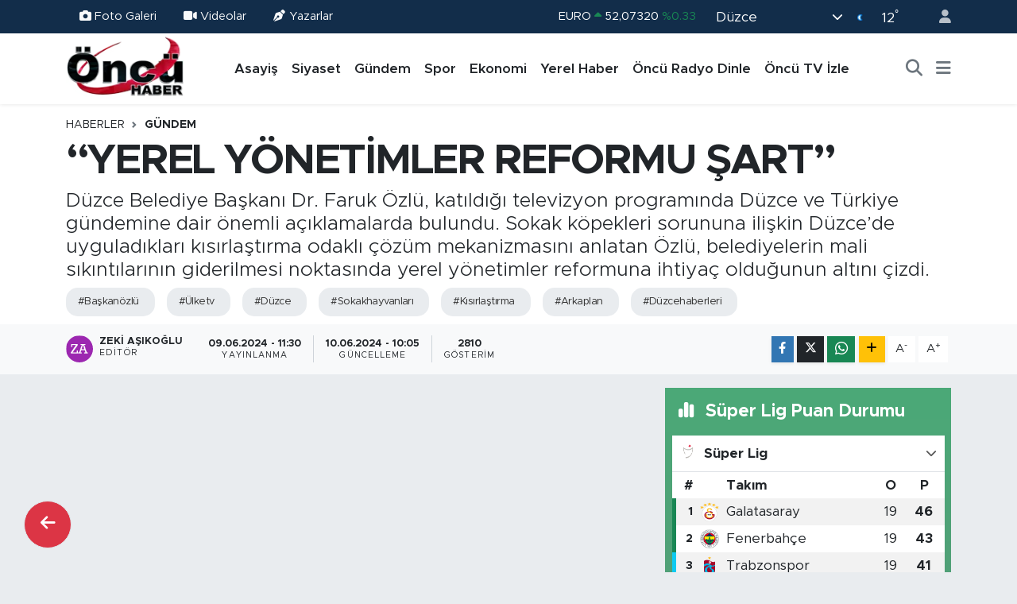

--- FILE ---
content_type: text/html; charset=UTF-8
request_url: https://www.oncurtv.com/yerel-yonetimler-reformu-sart
body_size: 27529
content:
<!DOCTYPE html>
<html lang="tr" data-theme="flow">
<head>
<link rel="dns-prefetch" href="//www.oncurtv.com">
<link rel="dns-prefetch" href="//oncurtvcom.teimg.com">
<link rel="dns-prefetch" href="//static.tebilisim.com">
<link rel="dns-prefetch" href="//pagead2.googlesyndication.com">
<link rel="dns-prefetch" href="//www.facebook.com">
<link rel="dns-prefetch" href="//www.twitter.com">
<link rel="dns-prefetch" href="//www.instagram.com">
<link rel="dns-prefetch" href="//www.youtube.com">
<link rel="dns-prefetch" href="//api.whatsapp.com">
<link rel="dns-prefetch" href="//www.w3.org">
<link rel="dns-prefetch" href="//x.com">
<link rel="dns-prefetch" href="//www.linkedin.com">
<link rel="dns-prefetch" href="//pinterest.com">
<link rel="dns-prefetch" href="//t.me">
<link rel="dns-prefetch" href="//media.api-sports.io">
<link rel="dns-prefetch" href="//apps.apple.com">
<link rel="dns-prefetch" href="//play.google.com">
<link rel="dns-prefetch" href="//tebilisim.com">
<link rel="dns-prefetch" href="//facebook.com">
<link rel="dns-prefetch" href="//twitter.com">
<link rel="dns-prefetch" href="//www.google.com">
<link rel="dns-prefetch" href="//cdn.onesignal.com">

    <meta charset="utf-8">
<title>“YEREL YÖNETİMLER REFORMU ŞART” - Düzce Öncü Haber, Öncü TV, 100.2 Öncü FM</title>
<meta name="description" content="Düzce Belediye Başkanı Dr. Faruk Özlü, katıldığı televizyon programında Düzce ve Türkiye gündemine dair önemli açıklamalarda bulundu. Sokak köpekleri sorununa ilişkin Düzce’de uyguladıkları kısırlaştırma odaklı çözüm mekanizmasını anlatan Özlü, belediyelerin mali sıkıntılarının giderilmesi noktasında yerel yönetimler reformuna ihtiyaç olduğunun altını çizdi.">
<meta name="keywords" content="başkanözlü, ülketv, Düzce, sokakhayvanları, kısırlaştırma, arkaplan, düzcehaberleri">
<link rel="canonical" href="https://www.oncurtv.com/yerel-yonetimler-reformu-sart">
<meta name="viewport" content="width=device-width,initial-scale=1">
<meta name="X-UA-Compatible" content="IE=edge">
<meta name="robots" content="max-image-preview:large">
<meta name="theme-color" content="#122d4a">
<meta name="title" content="“YEREL YÖNETİMLER REFORMU ŞART”">
<meta name="articleSection" content="video">
<meta name="datePublished" content="2024-06-09T11:30:00+03:00">
<meta name="dateModified" content="2024-06-10T10:05:28+03:00">
<meta name="articleAuthor" content="Zeki Aşıkoğlu">
<meta name="author" content="Zeki Aşıkoğlu">
<link rel="amphtml" href="https://www.oncurtv.com/yerel-yonetimler-reformu-sart/amp">
<meta property="og:site_name" content="Düzce Öncü Haber, Öncü TV, 100.2 Öncü FM">
<meta property="og:title" content="“YEREL YÖNETİMLER REFORMU ŞART”">
<meta property="og:description" content="Düzce Belediye Başkanı Dr. Faruk Özlü, katıldığı televizyon programında Düzce ve Türkiye gündemine dair önemli açıklamalarda bulundu. Sokak köpekleri sorununa ilişkin Düzce’de uyguladıkları kısırlaştırma odaklı çözüm mekanizmasını anlatan Özlü, belediyelerin mali sıkıntılarının giderilmesi noktasında yerel yönetimler reformuna ihtiyaç olduğunun altını çizdi.">
<meta property="og:url" content="https://www.oncurtv.com/yerel-yonetimler-reformu-sart">
<meta property="og:image" content="https://oncurtvcom.teimg.com/oncurtv-com/uploads/2024/06/ulketvgorsos-cksdjciosdnckdschjsc-jshcbnscgsdhcbds.jpg">
<meta property="og:type" content="video">
<meta property="og:article:published_time" content="2024-06-09T11:30:00+03:00">
<meta property="og:article:modified_time" content="2024-06-10T10:05:28+03:00">
<meta property="og:video" content="">
<meta property="og:video:secure_url" content="">
<meta property="og:video:width" content="640">
<meta property="og:video:height" content="360">
<meta name="twitter:card" content="player">
<meta name="twitter:site" content="@OncuRadyoTV">
<meta name="twitter:title" content="“YEREL YÖNETİMLER REFORMU ŞART”">
<meta name="twitter:description" content="Düzce Belediye Başkanı Dr. Faruk Özlü, katıldığı televizyon programında Düzce ve Türkiye gündemine dair önemli açıklamalarda bulundu. Sokak köpekleri sorununa ilişkin Düzce’de uyguladıkları kısırlaştırma odaklı çözüm mekanizmasını anlatan Özlü, belediyelerin mali sıkıntılarının giderilmesi noktasında yerel yönetimler reformuna ihtiyaç olduğunun altını çizdi.">
<meta name="twitter:image" content="https://oncurtvcom.teimg.com/oncurtv-com/uploads/2024/06/ulketvgorsos-cksdjciosdnckdschjsc-jshcbnscgsdhcbds.jpg">
<meta name="twitter:player" content="">
<meta name="twitter:player:width" content="640">
<meta name="twitter:player:height" content="360">
<link rel="shortcut icon" type="image/x-icon" href="https://oncurtvcom.teimg.com/oncurtv-com/uploads/2024/12/oncu-logo-1.webp">
<link rel="manifest" href="https://www.oncurtv.com/manifest.json?v=6.6.4" />
<link rel="preload" href="https://static.tebilisim.com/flow/assets/css/font-awesome/fa-solid-900.woff2" as="font" type="font/woff2" crossorigin />
<link rel="preload" href="https://static.tebilisim.com/flow/assets/css/font-awesome/fa-brands-400.woff2" as="font" type="font/woff2" crossorigin />
<link rel="preload" href="https://static.tebilisim.com/flow/assets/css/weather-icons/font/weathericons-regular-webfont.woff2" as="font" type="font/woff2" crossorigin />
<link rel="preload" href="https://static.tebilisim.com/flow/vendor/te/fonts/metropolis/metropolis-bold.woff2" as="font" type="font/woff2" crossorigin />
<link rel="preload" href="https://static.tebilisim.com/flow/vendor/te/fonts/metropolis/metropolis-light.woff2" as="font" type="font/woff2" crossorigin />
<link rel="preload" href="https://static.tebilisim.com/flow/vendor/te/fonts/metropolis/metropolis-medium.woff2" as="font" type="font/woff2" crossorigin />
<link rel="preload" href="https://static.tebilisim.com/flow/vendor/te/fonts/metropolis/metropolis-regular.woff2" as="font" type="font/woff2" crossorigin />
<link rel="preload" href="https://static.tebilisim.com/flow/vendor/te/fonts/metropolis/metropolis-semibold.woff2" as="font" type="font/woff2" crossorigin />


<link rel="preload" as="style" href="https://static.tebilisim.com/flow/vendor/te/fonts/metropolis.css?v=6.6.4">
<link rel="stylesheet" href="https://static.tebilisim.com/flow/vendor/te/fonts/metropolis.css?v=6.6.4">

<style>:root {
        --te-link-color: #333;
        --te-link-hover-color: #000;
        --te-font: "Metropolis";
        --te-secondary-font: "Metropolis";
        --te-h1-font-size: 53px;
        --te-color: #122d4a;
        --te-hover-color: #194c82;
        --mm-ocd-width: 85%!important; /*  Mobil Menü Genişliği */
        --swiper-theme-color: var(--te-color)!important;
        --header-13-color: #ffc107;
    }</style><link rel="preload" as="style" href="https://static.tebilisim.com/flow/assets/vendor/bootstrap/css/bootstrap.min.css?v=6.6.4">
<link rel="stylesheet" href="https://static.tebilisim.com/flow/assets/vendor/bootstrap/css/bootstrap.min.css?v=6.6.4">
<link rel="preload" as="style" href="https://static.tebilisim.com/flow/assets/css/app6.6.4.min.css">
<link rel="stylesheet" href="https://static.tebilisim.com/flow/assets/css/app6.6.4.min.css">



<script type="application/ld+json">{"@context":"https:\/\/schema.org","@type":"WebSite","url":"https:\/\/www.oncurtv.com","potentialAction":{"@type":"SearchAction","target":"https:\/\/www.oncurtv.com\/arama?q={query}","query-input":"required name=query"}}</script>

<script type="application/ld+json">{"@context":"https:\/\/schema.org","@type":"NewsMediaOrganization","url":"https:\/\/www.oncurtv.com","name":"\u00d6nc\u00fc RTV","logo":"https:\/\/oncurtvcom.teimg.com\/oncurtv-com\/images\/banner\/oncu_logo.png","sameAs":["https:\/\/www.facebook.com\/oncurtv","https:\/\/www.twitter.com\/OncuRadyoTV","https:\/\/www.youtube.com\/@OncuSosyal","https:\/\/www.instagram.com\/oncurtv"]}</script>

<script type="application/ld+json">{"@context":"https:\/\/schema.org","@graph":[{"@type":"SiteNavigationElement","name":"Ana Sayfa","url":"https:\/\/www.oncurtv.com","@id":"https:\/\/www.oncurtv.com"},{"@type":"SiteNavigationElement","name":"G\u00fcndem","url":"https:\/\/www.oncurtv.com\/gundem","@id":"https:\/\/www.oncurtv.com\/gundem"},{"@type":"SiteNavigationElement","name":"Yerel Haber","url":"https:\/\/www.oncurtv.com\/yerel-haber","@id":"https:\/\/www.oncurtv.com\/yerel-haber"},{"@type":"SiteNavigationElement","name":"Asayi\u015f","url":"https:\/\/www.oncurtv.com\/asayis","@id":"https:\/\/www.oncurtv.com\/asayis"},{"@type":"SiteNavigationElement","name":"Sa\u011fl\u0131k & \u00c7evre","url":"https:\/\/www.oncurtv.com\/saglik-cevre","@id":"https:\/\/www.oncurtv.com\/saglik-cevre"},{"@type":"SiteNavigationElement","name":"E\u011fitim","url":"https:\/\/www.oncurtv.com\/egitim","@id":"https:\/\/www.oncurtv.com\/egitim"},{"@type":"SiteNavigationElement","name":"Spor","url":"https:\/\/www.oncurtv.com\/spor","@id":"https:\/\/www.oncurtv.com\/spor"},{"@type":"SiteNavigationElement","name":"Ekonomi","url":"https:\/\/www.oncurtv.com\/ekonomi","@id":"https:\/\/www.oncurtv.com\/ekonomi"},{"@type":"SiteNavigationElement","name":"Siyaset","url":"https:\/\/www.oncurtv.com\/siyaset","@id":"https:\/\/www.oncurtv.com\/siyaset"},{"@type":"SiteNavigationElement","name":"HABER","url":"https:\/\/www.oncurtv.com\/haber","@id":"https:\/\/www.oncurtv.com\/haber"},{"@type":"SiteNavigationElement","name":"K\u00fclt\u00fcr & Sanat","url":"https:\/\/www.oncurtv.com\/kultur-sanat","@id":"https:\/\/www.oncurtv.com\/kultur-sanat"},{"@type":"SiteNavigationElement","name":"Haberde \u0130nsan","url":"https:\/\/www.oncurtv.com\/haberde-insan","@id":"https:\/\/www.oncurtv.com\/haberde-insan"},{"@type":"SiteNavigationElement","name":"Turizm","url":"https:\/\/www.oncurtv.com\/turizm","@id":"https:\/\/www.oncurtv.com\/turizm"},{"@type":"SiteNavigationElement","name":"Tar\u0131m","url":"https:\/\/www.oncurtv.com\/tarim","@id":"https:\/\/www.oncurtv.com\/tarim"},{"@type":"SiteNavigationElement","name":"Bilim & Teknoloji","url":"https:\/\/www.oncurtv.com\/bilim-teknoloji","@id":"https:\/\/www.oncurtv.com\/bilim-teknoloji"},{"@type":"SiteNavigationElement","name":"Hava Durumu","url":"https:\/\/www.oncurtv.com\/hava-durm","@id":"https:\/\/www.oncurtv.com\/hava-durm"},{"@type":"SiteNavigationElement","name":"K\u00fcnye","url":"https:\/\/www.oncurtv.com\/kunye","@id":"https:\/\/www.oncurtv.com\/kunye"},{"@type":"SiteNavigationElement","name":"Gizlilik Politikas\u0131","url":"https:\/\/www.oncurtv.com\/gizlilik-politikasi","@id":"https:\/\/www.oncurtv.com\/gizlilik-politikasi"},{"@type":"SiteNavigationElement","name":"\u0130leti\u015fim","url":"https:\/\/www.oncurtv.com\/iletisim","@id":"https:\/\/www.oncurtv.com\/iletisim"},{"@type":"SiteNavigationElement","name":"\u00d6nc\u00fc Radyo Dinle","url":"https:\/\/www.oncurtv.com\/oncu-radyo-dinle","@id":"https:\/\/www.oncurtv.com\/oncu-radyo-dinle"},{"@type":"SiteNavigationElement","name":"\u00d6nc\u00fc TV \u0130zle","url":"https:\/\/www.oncurtv.com\/oncu-tv-izle","@id":"https:\/\/www.oncurtv.com\/oncu-tv-izle"},{"@type":"SiteNavigationElement","name":"Gizlilik Politikas\u0131","url":"https:\/\/www.oncurtv.com\/gizlilik-politikasi-1","@id":"https:\/\/www.oncurtv.com\/gizlilik-politikasi-1"},{"@type":"SiteNavigationElement","name":"Gizlilik S\u00f6zle\u015fmesi","url":"https:\/\/www.oncurtv.com\/gizlilik-sozlesmesi","@id":"https:\/\/www.oncurtv.com\/gizlilik-sozlesmesi"},{"@type":"SiteNavigationElement","name":"Yazarlar","url":"https:\/\/www.oncurtv.com\/yazarlar","@id":"https:\/\/www.oncurtv.com\/yazarlar"},{"@type":"SiteNavigationElement","name":"Foto Galeri","url":"https:\/\/www.oncurtv.com\/foto-galeri","@id":"https:\/\/www.oncurtv.com\/foto-galeri"},{"@type":"SiteNavigationElement","name":"Video Galeri","url":"https:\/\/www.oncurtv.com\/video","@id":"https:\/\/www.oncurtv.com\/video"},{"@type":"SiteNavigationElement","name":"Biyografiler","url":"https:\/\/www.oncurtv.com\/biyografi","@id":"https:\/\/www.oncurtv.com\/biyografi"},{"@type":"SiteNavigationElement","name":"Seri \u0130lanlar","url":"https:\/\/www.oncurtv.com\/ilan","@id":"https:\/\/www.oncurtv.com\/ilan"},{"@type":"SiteNavigationElement","name":"Vefatlar","url":"https:\/\/www.oncurtv.com\/vefat","@id":"https:\/\/www.oncurtv.com\/vefat"},{"@type":"SiteNavigationElement","name":"R\u00f6portajlar","url":"https:\/\/www.oncurtv.com\/roportaj","@id":"https:\/\/www.oncurtv.com\/roportaj"},{"@type":"SiteNavigationElement","name":"Anketler","url":"https:\/\/www.oncurtv.com\/anketler","@id":"https:\/\/www.oncurtv.com\/anketler"},{"@type":"SiteNavigationElement","name":"Merkez Bug\u00fcn, Yar\u0131n ve 1 Haftal\u0131k Hava Durumu Tahmini","url":"https:\/\/www.oncurtv.com\/merkez-hava-durumu","@id":"https:\/\/www.oncurtv.com\/merkez-hava-durumu"},{"@type":"SiteNavigationElement","name":"Merkez Namaz Vakitleri","url":"https:\/\/www.oncurtv.com\/merkez-namaz-vakitleri","@id":"https:\/\/www.oncurtv.com\/merkez-namaz-vakitleri"},{"@type":"SiteNavigationElement","name":"Puan Durumu ve Fikst\u00fcr","url":"https:\/\/www.oncurtv.com\/futbol\/super-lig-puan-durumu-ve-fikstur","@id":"https:\/\/www.oncurtv.com\/futbol\/super-lig-puan-durumu-ve-fikstur"}]}</script>

<script type="application/ld+json">{"@context":"https:\/\/schema.org","@type":"BreadcrumbList","itemListElement":[{"@type":"ListItem","position":1,"item":{"@type":"Thing","@id":"https:\/\/www.oncurtv.com","name":"Haberler"}}]}</script>
<script type="application/ld+json">{"@context":"https:\/\/schema.org","@type":"NewsArticle","headline":"\u201cYEREL Y\u00d6NET\u0130MLER REFORMU \u015eART\u201d","articleSection":"G\u00fcndem","dateCreated":"2024-06-09T11:30:00+03:00","datePublished":"2024-06-09T11:30:00+03:00","dateModified":"2024-06-10T10:05:28+03:00","wordCount":1100,"genre":"news","mainEntityOfPage":{"@type":"WebPage","@id":"https:\/\/www.oncurtv.com\/yerel-yonetimler-reformu-sart"},"articleBody":"<p>D\u00fczce Belediye Ba\u015fkan\u0131 Dr. Faruk \u00d6zl\u00fc, \u00dclke TV ekranlar\u0131nda yay\u0131nlanan \u201cArka Plan\u201d program\u0131na konuk oldu. Gazeteci Mustafa Y\u0131ld\u0131z\u2019\u0131n sunumuyla canl\u0131 yay\u0131nlanan programda, Ak\u015fam Gazetesi yazarlar\u0131ndan Dr. Tacettin Kutay, Murat \u00d6zer ve Hikmet Gen\u00e7\u2019in sorular\u0131n\u0131 yan\u0131tlayan \u00d6zl\u00fc, D\u00fczce ve T\u00fcrkiye g\u00fcndeminde yer alan konularda \u00f6nemli a\u00e7\u0131klamalarda bulundu. 31 Mart se\u00e7im s\u00fcreci ve sonras\u0131 ile ilgili de\u011ferlendirmelerde bulunan Ba\u015fkan \u00d6zl\u00fc, sokak hayvanlar\u0131 sorununa ili\u015fkin \u00e7\u00f6z\u00fcm \u00f6nerilerini de payla\u015ft\u0131. H\u00fck\u00fcmetin tasarruf tedbirlerini destekledi\u011fini a\u00e7\u0131klayan \u00d6zl\u00fc, \u00f6zellikle belediyelerdeki gelir da\u011f\u0131l\u0131m\u0131 adaletsizli\u011finin giderilmesi i\u00e7in yerel y\u00f6netimler reformuna ihtiya\u00e7 oldu\u011funun alt\u0131n\u0131 \u00e7izdi.<\/p>\r\n\r\n<p><img alt=\"Whatsapp Image 2024 06 07 At 15.04.15 (3)\" class=\"detail-photo img-fluid\" src=\"https:\/\/oncurtvcom.teimg.com\/oncurtv-com\/uploads\/2024\/06\/whatsapp-image-2024-06-07-at-150415-3.jpeg\" \/><\/p>\r\n\r\n<h1><strong>\u201cH\u0130\u00c7B\u0130R ANKETTE \u0130K\u0130NC\u0130 PART\u0130 OLMADIK, HEP B\u0130R\u0130NC\u0130YD\u0130K\u201d<\/strong><\/h1>\r\n\r\n<p>Yerel se\u00e7im s\u00fcrecinde temiz ve sade bir dil kulland\u0131\u011f\u0131n\u0131, sadece yapt\u0131\u011f\u0131 ve yapaca\u011f\u0131 projeleri anlatt\u0131\u011f\u0131n\u0131 kaydeden \u00d6zl\u00fc, \u201c2024 ve sonras\u0131 i\u00e7in 100. y\u0131lda D\u00fczce i\u00e7in 100 proje kitab\u0131 haz\u0131rlam\u0131\u015ft\u0131k. Kampanya s\u00fcresince bu kitapta ifade edilen projelerimizi D\u00fczcelilere anlatt\u0131k. 5 y\u0131ld\u0131r belediye ba\u015fkanl\u0131\u011f\u0131 yap\u0131yorum. Tam zamanl\u0131 belediye ba\u015fkanl\u0131\u011f\u0131 yapt\u0131m. D\u00fczce\u2019de kal\u0131c\u0131, \u015fehrin \u00e7ehresini de\u011fi\u015ftirecek projelere imza att\u0131k. Se\u00e7imlerde de D\u00fczceliler ge\u00e7en 5 y\u0131l\u0131 de\u011ferlendirdiler, gelecek 5 y\u0131lda yapacaklar\u0131m\u0131za bakt\u0131lar bize g\u00fcven tazelemesi oldu. 31 Mart se\u00e7imlerinin sonu\u00e7lar\u0131 D\u00fczce a\u00e7\u0131s\u0131ndan bir s\u00fcrpriz de\u011fildir. Daha \u00f6nce yapt\u0131\u011f\u0131m\u0131z anketlerde hep \u00f6nde \u00e7\u0131k\u0131yorduk. Hi\u00e7bir zaman, hi\u00e7bir ankette ikinci parti olmad\u0131k, hep birinciydik. O nedenle ortaya \u00e7\u0131kan sonu\u00e7 bizim a\u00e7\u0131m\u0131zdan \u00e7ok bilinmeyen bir durum de\u011fildi. 31 Mart se\u00e7imlerinden sonra da \u00f6n\u00fcm\u00fczdeki d\u00f6nem D\u00fczce i\u00e7in yapaca\u011f\u0131m\u0131z 100 projeye odakland\u0131k ve bunlar \u00fczerinde \u00e7al\u0131\u015f\u0131yoruz\u201d dedi.<\/p>\r\n\r\n<p><img alt=\"Whatsapp Image 2024 06 07 At 15.04.14 (1)\" class=\"detail-photo img-fluid\" src=\"https:\/\/oncurtvcom.teimg.com\/oncurtv-com\/uploads\/2024\/06\/whatsapp-image-2024-06-07-at-150414-1.jpeg\" \/><\/p>\r\n\r\n<h1><strong>\u201cUYUTMAYA VETER\u0130NERLER\u0130N KARAR VERMES\u0130 LAZIM\u201d<\/strong><\/h1>\r\n\r\n<p>Sokak k\u00f6pekleri sorununa ili\u015fkin tespitlerini ve \u00e7\u00f6z\u00fcm \u00f6nerilerini de payla\u015fan Ba\u015fkan \u00d6zl\u00fc, yasalarda hi\u00e7bir sorun olmad\u0131\u011f\u0131n\u0131, uygulamalardaki zafiyetlerin giderilmesi gerekti\u011fini kaydetti. \u201c\u0130\u015fin \u00f6z\u00fc sokak hayvanlar\u0131n\u0131 k\u0131s\u0131rla\u015ft\u0131rmaktan ge\u00e7iyor\u201d diyen \u00d6zl\u00fc, bu konuda belediyelerin sorumluluklar\u0131n\u0131 yerine getirmesi gerekti\u011fine i\u015faret ederek \u015funlar\u0131 s\u00f6yledi: \u201cBir sokak hayvan\u0131n \u00f6mr\u00fc 3 veya 5 y\u0131l. K\u0131s\u0131rla\u015ft\u0131rd\u0131\u011f\u0131m\u0131z zaman \u00fcreme duruyor, ikincisi sakinle\u015fiyor. Bizim bug\u00fcn hedef almam\u0131z gereken veya sorun olarak kar\u015f\u0131m\u0131za \u00e7\u0131kan grup sald\u0131rgan sokak hayvanlar\u0131d\u0131r. Sald\u0131rgan olmayanlar ile bir problem yok. Onlar da canl\u0131, en az bizim kadar ya\u015fama hakk\u0131 var. Bunlar\u0131n hepsini toplayal\u0131m bir alanda bakal\u0131m, bunlar\u0131 yok edelim, sokaklardan temizleyelim demek do\u011fru bir d\u00fc\u015f\u00fcnce de\u011fil. \u015eahsen uyutmaya kar\u015f\u0131y\u0131m, bu da do\u011fru bir yakla\u015f\u0131m de\u011fil. Uyutulmas\u0131 gereken hallere de veterinerlerin karar vermesi laz\u0131m, siyasilerin de\u011fil. Benim g\u00f6r\u00fc\u015f\u00fcm yeni bir yasa \u00e7\u0131kmas\u0131ndan ziyade, sayg\u0131de\u011fer cumhurba\u015fkan\u0131m\u0131z\u0131n bir genelge ile mevcut yasalar\u0131n belediyeler taraf\u0131ndan uygulanmas\u0131n\u0131 talimatland\u0131rmalar\u0131d\u0131r.\u201d<\/p>\r\n\r\n<p>\u00d6zl\u00fc, D\u00fczce\u2019de uygulad\u0131klar\u0131 k\u0131s\u0131rla\u015ft\u0131rma odakl\u0131 \u00e7\u00f6z\u00fcm mekanizmas\u0131n\u0131 ise \u015fu \u015fekilde anlatt\u0131: \u201c\u00dc\u00e7l\u00fc bir mekanizma gerekiyor. Bir aya\u011f\u0131 Tar\u0131m ve Orman Bakanl\u0131\u011f\u0131, bir aya\u011f\u0131 yerel y\u00f6netimler, bir aya\u011f\u0131 da hayvanseverler olacak. B\u00f6yle bir mekanizmaya ihtiya\u00e7 var. Biz 2019 y\u0131l\u0131nda modern bir hayvan bar\u0131na\u011f\u0131 in\u015fa ettik, bu tesis Avrupa Birli\u011fi standartlar\u0131ndad\u0131r. \u0130l\u00e7elerde de ilkyard\u0131m ve k\u0131s\u0131rla\u015ft\u0131rma merkezleri kuruyoruz. 2 ay \u00f6nce kat\u0131 at\u0131k birli\u011fi t\u00fcz\u00fc\u011f\u00fcnde bir de\u011fi\u015fiklik yapt\u0131k ve il baz\u0131nda \u00e7\u00f6z\u00fcm \u00fcretmek i\u00e7in sokak hayvanlar\u0131 konusunu da birli\u011fin g\u00f6revleri aras\u0131na koyduk. \u00c7\u00f6z\u00fcm\u00fc \u00e7ok zor bir sorun de\u011fil. H\u00fck\u00fcmetimiz g\u00f6revini yapm\u0131\u015f, yasa \u00e7\u0131karm\u0131\u015f. Yerel y\u00f6netimlerin bu yasan\u0131n uygulanmas\u0131 noktas\u0131nda gerekli hassasiyetleri g\u00f6stermesi gerekir.\u201d<\/p>\r\n\r\n<p><img alt=\"Whatsapp Image 2024 06 07 At 15.04.16 (1)\" class=\"detail-photo img-fluid\" src=\"https:\/\/oncurtvcom.teimg.com\/oncurtv-com\/uploads\/2024\/06\/whatsapp-image-2024-06-07-at-150416-1.jpeg\" \/><\/p>\r\n\r\n<h1><strong>\u201cYEREL Y\u00d6NET\u0130M REFORMU \u00c7IKARILMALI\u201d<\/strong><\/h1>\r\n\r\n<p>Merkezi h\u00fck\u00fcmetin yerel y\u00f6netimlerle ilgili almas\u0131 gereken baz\u0131 tedbirler oldu\u011funa dikkat \u00e7eken \u00d6zl\u00fc, \u00f6zellikle bu d\u00f6nem i\u00e7erisinde yerel y\u00f6netim reform paketi \u00e7\u0131kar\u0131lmas\u0131 gerekti\u011finden s\u00f6z etti. Yerel y\u00f6netimlerle ilgili 98 kanun bulundu\u011funu, bunlar\u0131n bir k\u0131sm\u0131n\u0131n ise 100 y\u0131ll\u0131k oldu\u011funu ifade eden \u00d6zl\u00fc, kanunlar\u0131n g\u00fcncellenmesi ve yerel y\u00f6netimlerin i\u00e7inde bulunduklar\u0131 mali s\u0131k\u0131nt\u0131lar\u0131n mutlaka giderilmesi gerekti\u011fini belirtti. \u0130ller Bankas\u0131 pay\u0131 da\u011f\u0131l\u0131m\u0131ndaki adaletsizli\u011fin giderilmesini \u00f6nemle vurgulayan \u00d6zl\u00fc, \u015funlar\u0131 s\u00f6yledi: \u201cBenim \u00f6nerim n\u00fcfusa g\u00f6re bu paran\u0131n da\u011f\u0131lmas\u0131. Herkes e\u015fitse, vergi gelirlerinden al\u0131nan pay\u0131n da e\u015fit olmas\u0131 laz\u0131m. Yaz\u0131n n\u00fcfusu artan belediyeler var. O da ayarlanabilir. Bu d\u00fczenleme yap\u0131lmad\u0131\u011f\u0131 m\u00fcddet\u00e7e bizim belediyecilik hizmetlerimizin geli\u015fmesi, b\u00fcy\u00fcmesi biraz zor. Ben \u00f6zellikle yerel y\u00f6netim konusunda ciddi bir d\u00fczenleme yap\u0131lmas\u0131ndan yanay\u0131m. Mesela bizim gibi \u015fehirlerde itfaiye te\u015fkilatlar\u0131n\u0131n ve su y\u00f6netimlerinin birle\u015fmesi laz\u0131m. Ciddi bir israf var. Bu israf\u0131n \u00f6nlenmesi i\u00e7in yap\u0131sal d\u00fczenlemelerin yap\u0131lmas\u0131 gerekiyor.\u201d<\/p>\r\n\r\n<p><img alt=\"Whatsapp Image 2024 06 07 At 15.04.15 (3)\" class=\"detail-photo img-fluid\" src=\"https:\/\/oncurtvcom.teimg.com\/oncurtv-com\/uploads\/2024\/06\/whatsapp-image-2024-06-07-at-150415-3.jpeg\" \/><\/p>\r\n\r\n<h1><strong>\u201cMAL\u0130 Y\u00d6NDEN SA\u011eLAM YAPIYA GE\u00c7MEZSEK, H\u0130ZMET \u015eANSIMIZ KALMAZ\u201d<\/strong><\/h1>\r\n\r\n<p>H\u00fck\u00fcmetin tasarruf tedbirlerini destekledi\u011fini ve D\u00fczce Belediyesi olarak aynen uygulad\u0131klar\u0131n\u0131 anlatan \u00d6zl\u00fc, yerel y\u00f6neticilere de yol g\u00f6sterici a\u00e7\u0131klamalar\u0131n\u0131 \u015f\u00f6yle s\u00fcrd\u00fcrd\u00fc: \u201cBir\u00e7ok yerel y\u00f6netimde b\u00fct\u00e7e bilinci yok. Bu d\u00f6nem \u00f6zellikle 2024 y\u0131l\u0131 i\u00e7erisinde b\u00fct\u00e7elerinde gelir-gider dengelerini sa\u011flay\u0131c\u0131 kararlar almalar\u0131 gerekiyor. D\u00fczce\u2019de bunu yap\u0131yoruz. Mali y\u00f6nden sa\u011flam bir yap\u0131ya ge\u00e7mezsek, \u00f6n\u00fcm\u00fczdeki d\u00f6nemde hizmet etme \u015fans\u0131m\u0131z kalmaz. Bir de insan kaynaklar\u0131 konusu var. Belediyelerimizde bir i\u015f y\u00fck\u00fc ve i\u015fg\u00fcc\u00fc analizi yapmakta fayda var. Ne kadar i\u015f y\u00fck\u00fc var, o kadar insan kayna\u011f\u0131, ne kadar hizmete ihtiyac\u0131m\u0131z var, o kadar personel d\u00fczenlemesi yap\u0131lmas\u0131 gerekiyor. \u00c7\u00fcnk\u00fc bir \u015fey yap\u0131lmazsa \u015fu andaki durum \u00e7ok s\u00fcrd\u00fcr\u00fclebilir de\u011fil\u201d ifadelerini kulland\u0131.<\/p>\r\n\r\n<p>Son olarak Konuralp Antik Tiyatrosu\u2019ndaki kaz\u0131 \u00e7al\u0131\u015fmalar\u0131ndan s\u00f6z eden Ba\u015fkan \u00d6zl\u00fc, tarihi g\u00fcn y\u00fcz\u00fcne \u00e7\u0131karmak amac\u0131yla yapt\u0131klar\u0131 \u00e7al\u0131\u015fman\u0131n nihai hedefinin ise Konuralp\u2019i destinasyon merkezi yapmak oldu\u011funu s\u00f6yledi. Kaz\u0131lar\u0131 bu y\u0131l tamamlayarak restorasyona ba\u015flamak istediklerini anlatan \u00d6zl\u00fc, antik tiyatronun ziyarete a\u00e7\u0131k oldu\u011funu vurgulayarak herkesi g\u00f6rmeye davet etti.<\/p>","description":"D\u00fczce Belediye Ba\u015fkan\u0131 Dr. Faruk \u00d6zl\u00fc, kat\u0131ld\u0131\u011f\u0131 televizyon program\u0131nda D\u00fczce ve T\u00fcrkiye g\u00fcndemine dair \u00f6nemli a\u00e7\u0131klamalarda bulundu. Sokak k\u00f6pekleri sorununa ili\u015fkin D\u00fczce\u2019de uygulad\u0131klar\u0131 k\u0131s\u0131rla\u015ft\u0131rma odakl\u0131 \u00e7\u00f6z\u00fcm mekanizmas\u0131n\u0131 anlatan \u00d6zl\u00fc, belediyelerin mali s\u0131k\u0131nt\u0131lar\u0131n\u0131n giderilmesi noktas\u0131nda yerel y\u00f6netimler reformuna ihtiya\u00e7 oldu\u011funun alt\u0131n\u0131 \u00e7izdi.","inLanguage":"tr-TR","keywords":["ba\u015fkan\u00f6zl\u00fc","\u00fclketv","D\u00fczce","sokakhayvanlar\u0131","k\u0131s\u0131rla\u015ft\u0131rma","arkaplan","d\u00fczcehaberleri"],"image":{"@type":"ImageObject","url":"https:\/\/oncurtvcom.teimg.com\/crop\/1280x720\/oncurtv-com\/uploads\/2024\/06\/ulketvgorsos-cksdjciosdnckdschjsc-jshcbnscgsdhcbds.jpg","width":"1280","height":"720","caption":"\u201cYEREL Y\u00d6NET\u0130MLER REFORMU \u015eART\u201d"},"publishingPrinciples":"https:\/\/www.oncurtv.com\/gizlilik-sozlesmesi","isFamilyFriendly":"http:\/\/schema.org\/True","isAccessibleForFree":"http:\/\/schema.org\/True","publisher":{"@type":"Organization","name":"\u00d6nc\u00fc RTV","image":"https:\/\/oncurtvcom.teimg.com\/oncurtv-com\/images\/banner\/oncu_logo.png","logo":{"@type":"ImageObject","url":"https:\/\/oncurtvcom.teimg.com\/oncurtv-com\/images\/banner\/oncu_logo.png","width":"640","height":"375"}},"author":{"@type":"Person","name":"Zeki A\u015f\u0131ko\u011flu","honorificPrefix":"","jobTitle":"","url":null}}</script>





<script async src="https://pagead2.googlesyndication.com/pagead/js/adsbygoogle.js?client=ca-pub-9654171500665723"
     crossorigin="anonymous"></script>






</head>




<body class="d-flex flex-column min-vh-100">

    
    

    <header class="header-4">
    <div class="top-header d-none d-lg-block">
        <div class="container">
            <div class="d-flex justify-content-between align-items-center">

                <ul  class="top-menu nav small sticky-top">
        <li class="nav-item   ">
        <a href="/foto-galeri" class="nav-link text-light" target="_blank" title="Foto Galeri"><i class="fa fa-camera me-1 text-light mr-1"></i>Foto Galeri</a>
        
    </li>
        <li class="nav-item   ">
        <a href="/video" class="nav-link text-light" target="_blank" title="Videolar"><i class="fa fa-video me-1 text-light mr-1"></i>Videolar</a>
        
    </li>
        <li class="nav-item   ">
        <a href="/yazarlar" class="nav-link text-light" target="_blank" title="Yazarlar"><i class="fa fa-pen-nib me-1 text-light mr-1"></i>Yazarlar</a>
        
    </li>
    </ul>


                                    <div class="position-relative overflow-hidden ms-auto text-end" style="height: 36px;">
                        <!-- PİYASALAR -->
        <div class="newsticker mini small">
        <ul class="newsticker__list list-unstyled" data-header="4">
            <li class="newsticker__item col dolar">DOLAR
                <span class="text-success"><i class="fa fa-caret-up"></i></span>
                <span class="value">43,43860</span>
                <span class="text-success">%0.05</span>
            </li>
            <li class="newsticker__item col euro">EURO
                <span class="text-success"><i class="fa fa-caret-up"></i></span>
                <span class="value">52,07320</span>
                <span class="text-success">%0.33</span>
            </li>
            <li class="newsticker__item col euro">STERLİN
                <span class="text-success"><i class="fa fa-caret-up"></i></span>
                <span class="value">60,09560</span>
                <span class="text-success">%0.23</span>
            </li>
            <li class="newsticker__item col altin">G.ALTIN
                <span class="text-success"><i class="fa fa-caret-up"></i></span>
                <span class="value">7737,69000</span>
                <span class="text-success">%2.96</span>
            </li>
            <li class="newsticker__item col bist">BİST100
                <span class="text-success"><i class="fa fa-caret-up"></i></span>
                <span class="value">13.407,00</span>
                <span class="text-success">%229</span>
            </li>
            <li class="newsticker__item col btc">BITCOIN
                <span class="text-danger"><i class="fa fa-caret-down"></i></span>
                <span class="value">88.447,49</span>
                <span class="text-danger">%-0.97</span>
            </li>
        </ul>
    </div>
    

                    </div>
                    <div class="d-flex justify-content-end align-items-center text-light ms-4 weather-widget mini">
                        <!-- HAVA DURUMU -->

<input type="hidden" name="widget_setting_weathercity" value="40.83889000,31.16389000" />

            <div class="weather d-none d-xl-block me-2" data-header="4">
            <div class="custom-selectbox text-white" onclick="toggleDropdown(this)" style="width: 100%">
    <div class="d-flex justify-content-between align-items-center">
        <span style="">Düzce</span>
        <i class="fas fa-chevron-down" style="font-size: 14px"></i>
    </div>
    <ul class="bg-white text-dark overflow-widget" style="min-height: 100px; max-height: 300px">
                        <li>
            <a href="https://www.oncurtv.com/duzce-akcakoca-hava-durumu" title="Akçakoca Hava Durumu" class="text-dark">
                Akçakoca
            </a>
        </li>
                        <li>
            <a href="https://www.oncurtv.com/duzce-cilimli-hava-durumu" title="Çilimli Hava Durumu" class="text-dark">
                Çilimli
            </a>
        </li>
                        <li>
            <a href="https://www.oncurtv.com/duzce-cumayeri-hava-durumu" title="Cumayeri Hava Durumu" class="text-dark">
                Cumayeri
            </a>
        </li>
                        <li>
            <a href="https://www.oncurtv.com/duzce-golyaka-hava-durumu" title="Gölyaka Hava Durumu" class="text-dark">
                Gölyaka
            </a>
        </li>
                        <li>
            <a href="https://www.oncurtv.com/duzce-gumusova-hava-durumu" title="Gümüşova Hava Durumu" class="text-dark">
                Gümüşova
            </a>
        </li>
                        <li>
            <a href="https://www.oncurtv.com/duzce-kaynasli-hava-durumu" title="Kaynaşlı Hava Durumu" class="text-dark">
                Kaynaşlı
            </a>
        </li>
                        <li>
            <a href="https://www.oncurtv.com/duzce-hava-durumu" title="Düzce Hava Durumu" class="text-dark">
                Düzce
            </a>
        </li>
                        <li>
            <a href="https://www.oncurtv.com/duzce-yigilca-hava-durumu" title="Yığılca Hava Durumu" class="text-dark">
                Yığılca
            </a>
        </li>
            </ul>
</div>

        </div>
        <div class="d-none d-xl-block" data-header="4">
            <span class="lead me-2">
                <img src="//cdn.weatherapi.com/weather/64x64/night/113.png" class="condition" width="26" height="26" alt="12" />
            </span>
            <span class="degree text-white">12</span><sup class="text-white">°</sup>
        </div>
    
<div data-location='{"city":"TUXX0014"}' class="d-none"></div>


                    </div>
                                <ul class="nav ms-4">
                    <li class="nav-item ms-2"><a class="nav-link pe-0" href="/member/login" title="Üyelik Girişi" target="_blank"><i class="fa fa-user"></i></a></li>
                </ul>
            </div>
        </div>
    </div>
    <nav class="main-menu navbar navbar-expand-lg bg-white shadow-sm py-1">
        <div class="container">
            <div class="d-lg-none">
                <a href="#menu" title="Ana Menü"><i class="fa fa-bars fa-lg"></i></a>
            </div>
            <div>
                                <a class="navbar-brand me-0" href="/" title="Düzce Öncü Haber, Öncü TV, 100.2 Öncü FM">
                    <img src="https://oncurtvcom.teimg.com/oncurtv-com/images/banner/oncu_logo.png" alt="Düzce Öncü Haber, Öncü TV, 100.2 Öncü FM" width="150" height="40" class="light-mode img-fluid flow-logo">
<img src="https://oncurtvcom.teimg.com/oncurtv-com/uploads/2024/12/oncu-logo-1.webp" alt="Düzce Öncü Haber, Öncü TV, 100.2 Öncü FM" width="150" height="40" class="dark-mode img-fluid flow-logo d-none">

                </a>
                            </div>
            <div class="d-none d-lg-block">
                <ul  class="nav fw-semibold">
        <li class="nav-item   ">
        <a href="/asayis" class="nav-link nav-link text-dark" target="_self" title="Asayiş">Asayiş</a>
        
    </li>
        <li class="nav-item   ">
        <a href="/siyaset" class="nav-link nav-link text-dark" target="_self" title="Siyaset">Siyaset</a>
        
    </li>
        <li class="nav-item   ">
        <a href="/gundem" class="nav-link nav-link text-dark" target="_self" title="Gündem">Gündem</a>
        
    </li>
        <li class="nav-item   ">
        <a href="/spor" class="nav-link nav-link text-dark" target="_self" title="Spor">Spor</a>
        
    </li>
        <li class="nav-item   ">
        <a href="/ekonomi" class="nav-link nav-link text-dark" target="_self" title="Ekonomi">Ekonomi</a>
        
    </li>
        <li class="nav-item   ">
        <a href="/yerel-haber" class="nav-link nav-link text-dark" target="_self" title="Yerel Haber">Yerel Haber</a>
        
    </li>
        <li class="nav-item   ">
        <a href="/oncu-radyo-dinle" class="nav-link nav-link text-dark" target="_self" title="Öncü Radyo Dinle">Öncü Radyo Dinle</a>
        
    </li>
        <li class="nav-item   ">
        <a href="/oncu-tv-izle" class="nav-link nav-link text-dark" target="_self" title="Öncü TV İzle">Öncü TV İzle</a>
        
    </li>
    </ul>

            </div>
            <ul class="navigation-menu nav d-flex align-items-center">
                <li class="nav-item">
                    <a href="/arama" class="nav-link" title="Ara">
                        <i class="fa fa-search fa-lg text-secondary"></i>
                    </a>
                </li>
                
                <li class="nav-item dropdown d-none d-lg-block position-static">
                    <a class="nav-link p-0 ms-2 text-secondary" data-bs-toggle="dropdown" href="#" aria-haspopup="true" aria-expanded="false" title="Ana Menü"><i class="fa fa-bars fa-lg"></i></a>
                    <div class="mega-menu dropdown-menu dropdown-menu-end text-capitalize shadow-lg border-0 rounded-0">

    <div class="row g-3 small p-3">

                <div class="col">
            <div class="extra-sections bg-light p-3 border">
                <a href="https://www.oncurtv.com/duzce-nobetci-eczaneler" title="Düzce Nöbetçi Eczaneler" class="d-block border-bottom pb-2 mb-2" target="_self"><i class="fa-solid fa-capsules me-2"></i>Düzce Nöbetçi Eczaneler</a>
<a href="https://www.oncurtv.com/duzce-hava-durumu" title="Düzce Hava Durumu" class="d-block border-bottom pb-2 mb-2" target="_self"><i class="fa-solid fa-cloud-sun me-2"></i>Düzce Hava Durumu</a>
<a href="https://www.oncurtv.com/duzce-namaz-vakitleri" title="Düzce Namaz Vakitleri" class="d-block border-bottom pb-2 mb-2" target="_self"><i class="fa-solid fa-mosque me-2"></i>Düzce Namaz Vakitleri</a>
<a href="https://www.oncurtv.com/duzce-trafik-durumu" title="Düzce Trafik Yoğunluk Haritası" class="d-block border-bottom pb-2 mb-2" target="_self"><i class="fa-solid fa-car me-2"></i>Düzce Trafik Yoğunluk Haritası</a>
<a href="https://www.oncurtv.com/futbol/super-lig-puan-durumu-ve-fikstur" title="Süper Lig Puan Durumu ve Fikstür" class="d-block border-bottom pb-2 mb-2" target="_self"><i class="fa-solid fa-chart-bar me-2"></i>Süper Lig Puan Durumu ve Fikstür</a>
<a href="https://www.oncurtv.com/tum-mansetler" title="Tüm Manşetler" class="d-block border-bottom pb-2 mb-2" target="_self"><i class="fa-solid fa-newspaper me-2"></i>Tüm Manşetler</a>
<a href="https://www.oncurtv.com/sondakika-haberleri" title="Son Dakika Haberleri" class="d-block border-bottom pb-2 mb-2" target="_self"><i class="fa-solid fa-bell me-2"></i>Son Dakika Haberleri</a>

            </div>
        </div>
        
        <div class="col">
        <a href="/egitim" class="d-block border-bottom  pb-2 mb-2" target="_self" title="Eğitim">Eğitim</a>
            <a href="/yerel-haber" class="d-block border-bottom  pb-2 mb-2" target="_self" title="Yerel Haber">Yerel Haber</a>
        </div>


    </div>

    <div class="p-3 bg-light">
                <a class="me-3"
            href="https://www.facebook.com/oncurtv" target="_blank" rel="nofollow noreferrer noopener"><i class="fab fa-facebook me-2 text-navy"></i> Facebook</a>
                        <a class="me-3"
            href="https://www.twitter.com/OncuRadyoTV" target="_blank" rel="nofollow noreferrer noopener"><i class="fab fa-x-twitter "></i> Twitter</a>
                        <a class="me-3"
            href="https://www.instagram.com/oncurtv" target="_blank" rel="nofollow noreferrer noopener"><i class="fab fa-instagram me-2 text-magenta"></i> Instagram</a>
                                <a class="me-3"
            href="https://www.youtube.com/@OncuSosyal" target="_blank" rel="nofollow noreferrer noopener"><i class="fab fa-youtube me-2 text-danger"></i> Youtube</a>
                                                <a class="" href="https://api.whatsapp.com/send?phone=05427671881" title="Whatsapp" rel="nofollow noreferrer noopener"><i
            class="fab fa-whatsapp me-2 text-navy"></i> WhatsApp İhbar Hattı</a>    </div>

    <div class="mega-menu-footer p-2 bg-te-color">
        <a class="dropdown-item text-white" href="/kunye" title="Künye"><i class="fa fa-id-card me-2"></i> Künye</a>
        <a class="dropdown-item text-white" href="/iletisim" title="İletişim"><i class="fa fa-envelope me-2"></i> İletişim</a>
        <a class="dropdown-item text-white" href="/rss-baglantilari" title="RSS Bağlantıları"><i class="fa fa-rss me-2"></i> RSS Bağlantıları</a>
        <a class="dropdown-item text-white" href="/member/login" title="Üyelik Girişi"><i class="fa fa-user me-2"></i> Üyelik Girişi</a>
    </div>


</div>

                </li>
            </ul>
        </div>
    </nav>
    <ul  class="mobile-categories d-lg-none list-inline bg-white">
        <li class="list-inline-item">
        <a href="/asayis" class="text-dark" target="_self" title="Asayiş">
                Asayiş
        </a>
    </li>
        <li class="list-inline-item">
        <a href="/siyaset" class="text-dark" target="_self" title="Siyaset">
                Siyaset
        </a>
    </li>
        <li class="list-inline-item">
        <a href="/gundem" class="text-dark" target="_self" title="Gündem">
                Gündem
        </a>
    </li>
        <li class="list-inline-item">
        <a href="/spor" class="text-dark" target="_self" title="Spor">
                Spor
        </a>
    </li>
        <li class="list-inline-item">
        <a href="/ekonomi" class="text-dark" target="_self" title="Ekonomi">
                Ekonomi
        </a>
    </li>
        <li class="list-inline-item">
        <a href="/yerel-haber" class="text-dark" target="_self" title="Yerel Haber">
                Yerel Haber
        </a>
    </li>
        <li class="list-inline-item">
        <a href="/oncu-radyo-dinle" class="text-dark" target="_self" title="Öncü Radyo Dinle">
                Öncü Radyo Dinle
        </a>
    </li>
        <li class="list-inline-item">
        <a href="/oncu-tv-izle" class="text-dark" target="_self" title="Öncü TV İzle">
                Öncü TV İzle
        </a>
    </li>
    </ul>


</header>






<main class="single overflow-hidden" style="min-height: 300px">

            
    
    <div class="infinite" data-show-advert="1">

    

    <div class="infinite-item d-block" data-id="175762" data-category-id="2" data-reference="TE\Archive\Models\Archive" data-json-url="/service/json/featured-infinite.json">

        

        <div class="post-header pt-3 bg-white">

    <div class="container">

        <div id="ad_131_mobile" data-channel="131" data-advert="temedya" data-rotation="120" class="d-flex d-sm-none flex-column align-items-center justify-content-start text-center mx-auto overflow-hidden mb-3" data-affix="0" style="width: 300px;" data-width="300"></div>
        <nav class="meta-category d-flex justify-content-lg-start" style="--bs-breadcrumb-divider: url(&#34;data:image/svg+xml,%3Csvg xmlns='http://www.w3.org/2000/svg' width='8' height='8'%3E%3Cpath d='M2.5 0L1 1.5 3.5 4 1 6.5 2.5 8l4-4-4-4z' fill='%236c757d'/%3E%3C/svg%3E&#34;);" aria-label="breadcrumb">
        <ol class="breadcrumb mb-0">
            <li class="breadcrumb-item"><a href="https://www.oncurtv.com" class="breadcrumb_link" target="_self">Haberler</a></li>
            <li class="breadcrumb-item active fw-bold" aria-current="page"><a href="/gundem" target="_self" class="breadcrumb_link text-dark" title="Gündem">Gündem</a></li>
        </ol>
</nav>

        <h1 class="h2 fw-bold text-lg-start headline my-2" itemprop="headline">“YEREL YÖNETİMLER REFORMU ŞART”</h1>
        
        <h2 class="lead text-lg-start text-dark my-2 description" itemprop="description">Düzce Belediye Başkanı Dr. Faruk Özlü, katıldığı televizyon programında Düzce ve Türkiye gündemine dair önemli açıklamalarda bulundu. Sokak köpekleri sorununa ilişkin Düzce’de uyguladıkları kısırlaştırma odaklı çözüm mekanizmasını anlatan Özlü, belediyelerin mali sıkıntılarının giderilmesi noktasında yerel yönetimler reformuna ihtiyaç olduğunun altını çizdi.</h2>
        
        <div class="news-tags">
        <a href="https://www.oncurtv.com/haberleri/baskanozlu" title="başkanözlü" class="news-tags__link" rel="nofollow">#Başkanözlü</a>
        <a href="https://www.oncurtv.com/haberleri/ulketv" title="ülketv" class="news-tags__link" rel="nofollow">#Ülketv</a>
        <a href="https://www.oncurtv.com/haberleri/duzce" title="Düzce" class="news-tags__link" rel="nofollow">#Düzce</a>
        <a href="https://www.oncurtv.com/haberleri/sokakhayvanlari" title="sokakhayvanları" class="news-tags__link" rel="nofollow">#Sokakhayvanları</a>
        <a href="https://www.oncurtv.com/haberleri/kisirlastirma" title="kısırlaştırma" class="news-tags__link" rel="nofollow">#Kısırlaştırma</a>
        <a href="https://www.oncurtv.com/haberleri/arkaplan" title="arkaplan" class="news-tags__link" rel="nofollow">#Arkaplan</a>
        <a href="https://www.oncurtv.com/haberleri/duzcehaberleri" title="düzcehaberleri" class="news-tags__link" rel="nofollow">#Düzcehaberleri</a>
    </div>

    </div>

    <div class="bg-light py-1">
        <div class="container d-flex justify-content-between align-items-center">

            <div class="meta-author">
            <a href="/muhabir/26/zeki-asikoglu" class="d-flex" title="Zeki Aşıkoğlu" target="_self">
            <img class="me-2 rounded-circle" width="34" height="34" src="[data-uri]"
                loading="lazy" alt="Zeki Aşıkoğlu">
            <div class="me-3 flex-column align-items-center justify-content-center">
                <div class="fw-bold text-dark">Zeki Aşıkoğlu</div>
                <div class="info text-dark">Editör</div>
            </div>
        </a>
    
    <div class="box">
    <time class="fw-bold">09.06.2024 - 11:30</time>
    <span class="info">Yayınlanma</span>
</div>
<div class="box">
    <time class="fw-bold">10.06.2024 - 10:05</time>
    <span class="info">Güncelleme</span>
</div>

    
    <div class="box">
    <span class="fw-bold">2810</span>
    <span class="info text-dark">Gösterim</span>
</div>

    

</div>


            <div class="share-area justify-content-end align-items-center d-none d-lg-flex">

    <div class="mobile-share-button-container mb-2 d-block d-md-none">
    <button
        class="btn btn-primary btn-sm rounded-0 shadow-sm w-100"
        onclick="handleMobileShare(event, '“YEREL YÖNETİMLER REFORMU ŞART”', 'https://www.oncurtv.com/yerel-yonetimler-reformu-sart')"
        title="Paylaş"
    >
        <i class="fas fa-share-alt me-2"></i>Paylaş
    </button>
</div>

<div class="social-buttons-new d-none d-md-flex justify-content-between">
    <a
        href="https://www.facebook.com/sharer/sharer.php?u=https%3A%2F%2Fwww.oncurtv.com%2Fyerel-yonetimler-reformu-sart"
        onclick="initiateDesktopShare(event, 'facebook')"
        class="btn btn-primary btn-sm rounded-0 shadow-sm me-1"
        title="Facebook'ta Paylaş"
        data-platform="facebook"
        data-share-url="https://www.oncurtv.com/yerel-yonetimler-reformu-sart"
        data-share-title="“YEREL YÖNETİMLER REFORMU ŞART”"
        rel="noreferrer nofollow noopener external"
    >
        <i class="fab fa-facebook-f"></i>
    </a>

    <a
        href="https://x.com/intent/tweet?url=https%3A%2F%2Fwww.oncurtv.com%2Fyerel-yonetimler-reformu-sart&text=%E2%80%9CYEREL+Y%C3%96NET%C4%B0MLER+REFORMU+%C5%9EART%E2%80%9D"
        onclick="initiateDesktopShare(event, 'twitter')"
        class="btn btn-dark btn-sm rounded-0 shadow-sm me-1"
        title="X'de Paylaş"
        data-platform="twitter"
        data-share-url="https://www.oncurtv.com/yerel-yonetimler-reformu-sart"
        data-share-title="“YEREL YÖNETİMLER REFORMU ŞART”"
        rel="noreferrer nofollow noopener external"
    >
        <i class="fab fa-x-twitter text-white"></i>
    </a>

    <a
        href="https://api.whatsapp.com/send?text=%E2%80%9CYEREL+Y%C3%96NET%C4%B0MLER+REFORMU+%C5%9EART%E2%80%9D+-+https%3A%2F%2Fwww.oncurtv.com%2Fyerel-yonetimler-reformu-sart"
        onclick="initiateDesktopShare(event, 'whatsapp')"
        class="btn btn-success btn-sm rounded-0 btn-whatsapp shadow-sm me-1"
        title="Whatsapp'ta Paylaş"
        data-platform="whatsapp"
        data-share-url="https://www.oncurtv.com/yerel-yonetimler-reformu-sart"
        data-share-title="“YEREL YÖNETİMLER REFORMU ŞART”"
        rel="noreferrer nofollow noopener external"
    >
        <i class="fab fa-whatsapp fa-lg"></i>
    </a>

    <div class="dropdown">
        <button class="dropdownButton btn btn-sm rounded-0 btn-warning border-none shadow-sm me-1" type="button" data-bs-toggle="dropdown" name="socialDropdownButton" title="Daha Fazla">
            <i id="icon" class="fa fa-plus"></i>
        </button>

        <ul class="dropdown-menu dropdown-menu-end border-0 rounded-1 shadow">
            <li>
                <a
                    href="https://www.linkedin.com/sharing/share-offsite/?url=https%3A%2F%2Fwww.oncurtv.com%2Fyerel-yonetimler-reformu-sart"
                    class="dropdown-item"
                    onclick="initiateDesktopShare(event, 'linkedin')"
                    data-platform="linkedin"
                    data-share-url="https://www.oncurtv.com/yerel-yonetimler-reformu-sart"
                    data-share-title="“YEREL YÖNETİMLER REFORMU ŞART”"
                    rel="noreferrer nofollow noopener external"
                    title="Linkedin"
                >
                    <i class="fab fa-linkedin text-primary me-2"></i>Linkedin
                </a>
            </li>
            <li>
                <a
                    href="https://pinterest.com/pin/create/button/?url=https%3A%2F%2Fwww.oncurtv.com%2Fyerel-yonetimler-reformu-sart&description=%E2%80%9CYEREL+Y%C3%96NET%C4%B0MLER+REFORMU+%C5%9EART%E2%80%9D&media="
                    class="dropdown-item"
                    onclick="initiateDesktopShare(event, 'pinterest')"
                    data-platform="pinterest"
                    data-share-url="https://www.oncurtv.com/yerel-yonetimler-reformu-sart"
                    data-share-title="“YEREL YÖNETİMLER REFORMU ŞART”"
                    rel="noreferrer nofollow noopener external"
                    title="Pinterest"
                >
                    <i class="fab fa-pinterest text-danger me-2"></i>Pinterest
                </a>
            </li>
            <li>
                <a
                    href="https://t.me/share/url?url=https%3A%2F%2Fwww.oncurtv.com%2Fyerel-yonetimler-reformu-sart&text=%E2%80%9CYEREL+Y%C3%96NET%C4%B0MLER+REFORMU+%C5%9EART%E2%80%9D"
                    class="dropdown-item"
                    onclick="initiateDesktopShare(event, 'telegram')"
                    data-platform="telegram"
                    data-share-url="https://www.oncurtv.com/yerel-yonetimler-reformu-sart"
                    data-share-title="“YEREL YÖNETİMLER REFORMU ŞART”"
                    rel="noreferrer nofollow noopener external"
                    title="Telegram"
                >
                    <i class="fab fa-telegram-plane text-primary me-2"></i>Telegram
                </a>
            </li>
            <li class="border-0">
                <a class="dropdown-item" href="javascript:void(0)" onclick="printContent(event)" title="Yazdır">
                    <i class="fas fa-print text-dark me-2"></i>
                    Yazdır
                </a>
            </li>
            <li class="border-0">
                <a class="dropdown-item" href="javascript:void(0)" onclick="copyURL(event, 'https://www.oncurtv.com/yerel-yonetimler-reformu-sart')" rel="noreferrer nofollow noopener external" title="Bağlantıyı Kopyala">
                    <i class="fas fa-link text-dark me-2"></i>
                    Kopyala
                </a>
            </li>
        </ul>
    </div>
</div>

<script>
    var shareableModelId = 175762;
    var shareableModelClass = 'TE\\Archive\\Models\\Archive';

    function shareCount(id, model, platform, url) {
        fetch("https://www.oncurtv.com/sharecount", {
            method: 'POST',
            headers: {
                'Content-Type': 'application/json',
                'X-CSRF-TOKEN': document.querySelector('meta[name="csrf-token"]')?.getAttribute('content')
            },
            body: JSON.stringify({ id, model, platform, url })
        }).catch(err => console.error('Share count fetch error:', err));
    }

    function goSharePopup(url, title, width = 600, height = 400) {
        const left = (screen.width - width) / 2;
        const top = (screen.height - height) / 2;
        window.open(
            url,
            title,
            `width=${width},height=${height},left=${left},top=${top},resizable=yes,scrollbars=yes`
        );
    }

    async function handleMobileShare(event, title, url) {
        event.preventDefault();

        if (shareableModelId && shareableModelClass) {
            shareCount(shareableModelId, shareableModelClass, 'native_mobile_share', url);
        }

        const isAndroidWebView = navigator.userAgent.includes('Android') && !navigator.share;

        if (isAndroidWebView) {
            window.location.href = 'androidshare://paylas?title=' + encodeURIComponent(title) + '&url=' + encodeURIComponent(url);
            return;
        }

        if (navigator.share) {
            try {
                await navigator.share({ title: title, url: url });
            } catch (error) {
                if (error.name !== 'AbortError') {
                    console.error('Web Share API failed:', error);
                }
            }
        } else {
            alert("Bu cihaz paylaşımı desteklemiyor.");
        }
    }

    function initiateDesktopShare(event, platformOverride = null) {
        event.preventDefault();
        const anchor = event.currentTarget;
        const platform = platformOverride || anchor.dataset.platform;
        const webShareUrl = anchor.href;
        const contentUrl = anchor.dataset.shareUrl || webShareUrl;

        if (shareableModelId && shareableModelClass && platform) {
            shareCount(shareableModelId, shareableModelClass, platform, contentUrl);
        }

        goSharePopup(webShareUrl, platform ? platform.charAt(0).toUpperCase() + platform.slice(1) : "Share");
    }

    function copyURL(event, urlToCopy) {
        event.preventDefault();
        navigator.clipboard.writeText(urlToCopy).then(() => {
            alert('Bağlantı panoya kopyalandı!');
        }).catch(err => {
            console.error('Could not copy text: ', err);
            try {
                const textArea = document.createElement("textarea");
                textArea.value = urlToCopy;
                textArea.style.position = "fixed";
                document.body.appendChild(textArea);
                textArea.focus();
                textArea.select();
                document.execCommand('copy');
                document.body.removeChild(textArea);
                alert('Bağlantı panoya kopyalandı!');
            } catch (fallbackErr) {
                console.error('Fallback copy failed:', fallbackErr);
            }
        });
    }

    function printContent(event) {
        event.preventDefault();

        const triggerElement = event.currentTarget;
        const contextContainer = triggerElement.closest('.infinite-item') || document;

        const header      = contextContainer.querySelector('.post-header');
        const media       = contextContainer.querySelector('.news-section .col-lg-8 .inner, .news-section .col-lg-8 .ratio, .news-section .col-lg-8 iframe');
        const articleBody = contextContainer.querySelector('.article-text');

        if (!header && !media && !articleBody) {
            window.print();
            return;
        }

        let printHtml = '';
        
        if (header) {
            const titleEl = header.querySelector('h1');
            const descEl  = header.querySelector('.description, h2.lead');

            let cleanHeaderHtml = '<div class="printed-header">';
            if (titleEl) cleanHeaderHtml += titleEl.outerHTML;
            if (descEl)  cleanHeaderHtml += descEl.outerHTML;
            cleanHeaderHtml += '</div>';

            printHtml += cleanHeaderHtml;
        }

        if (media) {
            printHtml += media.outerHTML;
        }

        if (articleBody) {
            const articleClone = articleBody.cloneNode(true);
            articleClone.querySelectorAll('.post-flash').forEach(function (el) {
                el.parentNode.removeChild(el);
            });
            printHtml += articleClone.outerHTML;
        }
        const iframe = document.createElement('iframe');
        iframe.style.position = 'fixed';
        iframe.style.right = '0';
        iframe.style.bottom = '0';
        iframe.style.width = '0';
        iframe.style.height = '0';
        iframe.style.border = '0';
        document.body.appendChild(iframe);

        const frameWindow = iframe.contentWindow || iframe;
        const title = document.title || 'Yazdır';
        const headStyles = Array.from(document.querySelectorAll('link[rel="stylesheet"], style'))
            .map(el => el.outerHTML)
            .join('');

        iframe.onload = function () {
            try {
                frameWindow.focus();
                frameWindow.print();
            } finally {
                setTimeout(function () {
                    document.body.removeChild(iframe);
                }, 1000);
            }
        };

        const doc = frameWindow.document;
        doc.open();
        doc.write(`
            <!doctype html>
            <html lang="tr">
                <head>
<link rel="dns-prefetch" href="//www.oncurtv.com">
<link rel="dns-prefetch" href="//oncurtvcom.teimg.com">
<link rel="dns-prefetch" href="//static.tebilisim.com">
<link rel="dns-prefetch" href="//pagead2.googlesyndication.com">
<link rel="dns-prefetch" href="//www.facebook.com">
<link rel="dns-prefetch" href="//www.twitter.com">
<link rel="dns-prefetch" href="//www.instagram.com">
<link rel="dns-prefetch" href="//www.youtube.com">
<link rel="dns-prefetch" href="//api.whatsapp.com">
<link rel="dns-prefetch" href="//www.w3.org">
<link rel="dns-prefetch" href="//x.com">
<link rel="dns-prefetch" href="//www.linkedin.com">
<link rel="dns-prefetch" href="//pinterest.com">
<link rel="dns-prefetch" href="//t.me">
<link rel="dns-prefetch" href="//media.api-sports.io">
<link rel="dns-prefetch" href="//apps.apple.com">
<link rel="dns-prefetch" href="//play.google.com">
<link rel="dns-prefetch" href="//tebilisim.com">
<link rel="dns-prefetch" href="//facebook.com">
<link rel="dns-prefetch" href="//twitter.com">
<link rel="dns-prefetch" href="//www.google.com">
<link rel="dns-prefetch" href="//cdn.onesignal.com">
                    <meta charset="utf-8">
                    <title>${title}</title>
                    ${headStyles}
                    <style>
                        html, body {
                            margin: 0;
                            padding: 0;
                            background: #ffffff;
                        }
                        .printed-article {
                            margin: 0;
                            padding: 20px;
                            box-shadow: none;
                            background: #ffffff;
                        }
                    </style>
                </head>
                <body>
                    <div class="printed-article">
                        ${printHtml}
                    </div>
                </body>
            </html>
        `);
        doc.close();
    }

    var dropdownButton = document.querySelector('.dropdownButton');
    if (dropdownButton) {
        var icon = dropdownButton.querySelector('#icon');
        var parentDropdown = dropdownButton.closest('.dropdown');
        if (parentDropdown && icon) {
            parentDropdown.addEventListener('show.bs.dropdown', function () {
                icon.classList.remove('fa-plus');
                icon.classList.add('fa-minus');
            });
            parentDropdown.addEventListener('hide.bs.dropdown', function () {
                icon.classList.remove('fa-minus');
                icon.classList.add('fa-plus');
            });
        }
    }
</script>

    
        
            <a href="#" title="Metin boyutunu küçült" class="te-textDown btn btn-sm btn-white rounded-0 me-1">A<sup>-</sup></a>
            <a href="#" title="Metin boyutunu büyüt" class="te-textUp btn btn-sm btn-white rounded-0 me-1">A<sup>+</sup></a>

            
        

    
</div>



        </div>


    </div>


</div>




        <div class="container g-0 g-sm-4">

            <div class="news-section overflow-hidden mt-lg-3">
                <div class="row g-3">
                    <div class="col-lg-8">

                        <div class="ratio ratio-16x9">
        <iframe width="1250" height="703" src="https://www.youtube.com/embed/9fhovuYj-xE" title="BAŞKAN ÖZLÜ’DEN ÜLKE TV’DE ÖNEMLİ AÇIKLAMALAR" frameborder="0" allow="accelerometer; autoplay; clipboard-write; encrypted-media; gyroscope; picture-in-picture; web-share" referrerpolicy="strict-origin-when-cross-origin" allowfullscreen style="position:absolute;top:0;left:0;width:100%;height:100%"></iframe>
    </div>





                        <div class="d-flex d-lg-none justify-content-between align-items-center p-2">

    <div class="mobile-share-button-container mb-2 d-block d-md-none">
    <button
        class="btn btn-primary btn-sm rounded-0 shadow-sm w-100"
        onclick="handleMobileShare(event, '“YEREL YÖNETİMLER REFORMU ŞART”', 'https://www.oncurtv.com/yerel-yonetimler-reformu-sart')"
        title="Paylaş"
    >
        <i class="fas fa-share-alt me-2"></i>Paylaş
    </button>
</div>

<div class="social-buttons-new d-none d-md-flex justify-content-between">
    <a
        href="https://www.facebook.com/sharer/sharer.php?u=https%3A%2F%2Fwww.oncurtv.com%2Fyerel-yonetimler-reformu-sart"
        onclick="initiateDesktopShare(event, 'facebook')"
        class="btn btn-primary btn-sm rounded-0 shadow-sm me-1"
        title="Facebook'ta Paylaş"
        data-platform="facebook"
        data-share-url="https://www.oncurtv.com/yerel-yonetimler-reformu-sart"
        data-share-title="“YEREL YÖNETİMLER REFORMU ŞART”"
        rel="noreferrer nofollow noopener external"
    >
        <i class="fab fa-facebook-f"></i>
    </a>

    <a
        href="https://x.com/intent/tweet?url=https%3A%2F%2Fwww.oncurtv.com%2Fyerel-yonetimler-reformu-sart&text=%E2%80%9CYEREL+Y%C3%96NET%C4%B0MLER+REFORMU+%C5%9EART%E2%80%9D"
        onclick="initiateDesktopShare(event, 'twitter')"
        class="btn btn-dark btn-sm rounded-0 shadow-sm me-1"
        title="X'de Paylaş"
        data-platform="twitter"
        data-share-url="https://www.oncurtv.com/yerel-yonetimler-reformu-sart"
        data-share-title="“YEREL YÖNETİMLER REFORMU ŞART”"
        rel="noreferrer nofollow noopener external"
    >
        <i class="fab fa-x-twitter text-white"></i>
    </a>

    <a
        href="https://api.whatsapp.com/send?text=%E2%80%9CYEREL+Y%C3%96NET%C4%B0MLER+REFORMU+%C5%9EART%E2%80%9D+-+https%3A%2F%2Fwww.oncurtv.com%2Fyerel-yonetimler-reformu-sart"
        onclick="initiateDesktopShare(event, 'whatsapp')"
        class="btn btn-success btn-sm rounded-0 btn-whatsapp shadow-sm me-1"
        title="Whatsapp'ta Paylaş"
        data-platform="whatsapp"
        data-share-url="https://www.oncurtv.com/yerel-yonetimler-reformu-sart"
        data-share-title="“YEREL YÖNETİMLER REFORMU ŞART”"
        rel="noreferrer nofollow noopener external"
    >
        <i class="fab fa-whatsapp fa-lg"></i>
    </a>

    <div class="dropdown">
        <button class="dropdownButton btn btn-sm rounded-0 btn-warning border-none shadow-sm me-1" type="button" data-bs-toggle="dropdown" name="socialDropdownButton" title="Daha Fazla">
            <i id="icon" class="fa fa-plus"></i>
        </button>

        <ul class="dropdown-menu dropdown-menu-end border-0 rounded-1 shadow">
            <li>
                <a
                    href="https://www.linkedin.com/sharing/share-offsite/?url=https%3A%2F%2Fwww.oncurtv.com%2Fyerel-yonetimler-reformu-sart"
                    class="dropdown-item"
                    onclick="initiateDesktopShare(event, 'linkedin')"
                    data-platform="linkedin"
                    data-share-url="https://www.oncurtv.com/yerel-yonetimler-reformu-sart"
                    data-share-title="“YEREL YÖNETİMLER REFORMU ŞART”"
                    rel="noreferrer nofollow noopener external"
                    title="Linkedin"
                >
                    <i class="fab fa-linkedin text-primary me-2"></i>Linkedin
                </a>
            </li>
            <li>
                <a
                    href="https://pinterest.com/pin/create/button/?url=https%3A%2F%2Fwww.oncurtv.com%2Fyerel-yonetimler-reformu-sart&description=%E2%80%9CYEREL+Y%C3%96NET%C4%B0MLER+REFORMU+%C5%9EART%E2%80%9D&media="
                    class="dropdown-item"
                    onclick="initiateDesktopShare(event, 'pinterest')"
                    data-platform="pinterest"
                    data-share-url="https://www.oncurtv.com/yerel-yonetimler-reformu-sart"
                    data-share-title="“YEREL YÖNETİMLER REFORMU ŞART”"
                    rel="noreferrer nofollow noopener external"
                    title="Pinterest"
                >
                    <i class="fab fa-pinterest text-danger me-2"></i>Pinterest
                </a>
            </li>
            <li>
                <a
                    href="https://t.me/share/url?url=https%3A%2F%2Fwww.oncurtv.com%2Fyerel-yonetimler-reformu-sart&text=%E2%80%9CYEREL+Y%C3%96NET%C4%B0MLER+REFORMU+%C5%9EART%E2%80%9D"
                    class="dropdown-item"
                    onclick="initiateDesktopShare(event, 'telegram')"
                    data-platform="telegram"
                    data-share-url="https://www.oncurtv.com/yerel-yonetimler-reformu-sart"
                    data-share-title="“YEREL YÖNETİMLER REFORMU ŞART”"
                    rel="noreferrer nofollow noopener external"
                    title="Telegram"
                >
                    <i class="fab fa-telegram-plane text-primary me-2"></i>Telegram
                </a>
            </li>
            <li class="border-0">
                <a class="dropdown-item" href="javascript:void(0)" onclick="printContent(event)" title="Yazdır">
                    <i class="fas fa-print text-dark me-2"></i>
                    Yazdır
                </a>
            </li>
            <li class="border-0">
                <a class="dropdown-item" href="javascript:void(0)" onclick="copyURL(event, 'https://www.oncurtv.com/yerel-yonetimler-reformu-sart')" rel="noreferrer nofollow noopener external" title="Bağlantıyı Kopyala">
                    <i class="fas fa-link text-dark me-2"></i>
                    Kopyala
                </a>
            </li>
        </ul>
    </div>
</div>

<script>
    var shareableModelId = 175762;
    var shareableModelClass = 'TE\\Archive\\Models\\Archive';

    function shareCount(id, model, platform, url) {
        fetch("https://www.oncurtv.com/sharecount", {
            method: 'POST',
            headers: {
                'Content-Type': 'application/json',
                'X-CSRF-TOKEN': document.querySelector('meta[name="csrf-token"]')?.getAttribute('content')
            },
            body: JSON.stringify({ id, model, platform, url })
        }).catch(err => console.error('Share count fetch error:', err));
    }

    function goSharePopup(url, title, width = 600, height = 400) {
        const left = (screen.width - width) / 2;
        const top = (screen.height - height) / 2;
        window.open(
            url,
            title,
            `width=${width},height=${height},left=${left},top=${top},resizable=yes,scrollbars=yes`
        );
    }

    async function handleMobileShare(event, title, url) {
        event.preventDefault();

        if (shareableModelId && shareableModelClass) {
            shareCount(shareableModelId, shareableModelClass, 'native_mobile_share', url);
        }

        const isAndroidWebView = navigator.userAgent.includes('Android') && !navigator.share;

        if (isAndroidWebView) {
            window.location.href = 'androidshare://paylas?title=' + encodeURIComponent(title) + '&url=' + encodeURIComponent(url);
            return;
        }

        if (navigator.share) {
            try {
                await navigator.share({ title: title, url: url });
            } catch (error) {
                if (error.name !== 'AbortError') {
                    console.error('Web Share API failed:', error);
                }
            }
        } else {
            alert("Bu cihaz paylaşımı desteklemiyor.");
        }
    }

    function initiateDesktopShare(event, platformOverride = null) {
        event.preventDefault();
        const anchor = event.currentTarget;
        const platform = platformOverride || anchor.dataset.platform;
        const webShareUrl = anchor.href;
        const contentUrl = anchor.dataset.shareUrl || webShareUrl;

        if (shareableModelId && shareableModelClass && platform) {
            shareCount(shareableModelId, shareableModelClass, platform, contentUrl);
        }

        goSharePopup(webShareUrl, platform ? platform.charAt(0).toUpperCase() + platform.slice(1) : "Share");
    }

    function copyURL(event, urlToCopy) {
        event.preventDefault();
        navigator.clipboard.writeText(urlToCopy).then(() => {
            alert('Bağlantı panoya kopyalandı!');
        }).catch(err => {
            console.error('Could not copy text: ', err);
            try {
                const textArea = document.createElement("textarea");
                textArea.value = urlToCopy;
                textArea.style.position = "fixed";
                document.body.appendChild(textArea);
                textArea.focus();
                textArea.select();
                document.execCommand('copy');
                document.body.removeChild(textArea);
                alert('Bağlantı panoya kopyalandı!');
            } catch (fallbackErr) {
                console.error('Fallback copy failed:', fallbackErr);
            }
        });
    }

    function printContent(event) {
        event.preventDefault();

        const triggerElement = event.currentTarget;
        const contextContainer = triggerElement.closest('.infinite-item') || document;

        const header      = contextContainer.querySelector('.post-header');
        const media       = contextContainer.querySelector('.news-section .col-lg-8 .inner, .news-section .col-lg-8 .ratio, .news-section .col-lg-8 iframe');
        const articleBody = contextContainer.querySelector('.article-text');

        if (!header && !media && !articleBody) {
            window.print();
            return;
        }

        let printHtml = '';
        
        if (header) {
            const titleEl = header.querySelector('h1');
            const descEl  = header.querySelector('.description, h2.lead');

            let cleanHeaderHtml = '<div class="printed-header">';
            if (titleEl) cleanHeaderHtml += titleEl.outerHTML;
            if (descEl)  cleanHeaderHtml += descEl.outerHTML;
            cleanHeaderHtml += '</div>';

            printHtml += cleanHeaderHtml;
        }

        if (media) {
            printHtml += media.outerHTML;
        }

        if (articleBody) {
            const articleClone = articleBody.cloneNode(true);
            articleClone.querySelectorAll('.post-flash').forEach(function (el) {
                el.parentNode.removeChild(el);
            });
            printHtml += articleClone.outerHTML;
        }
        const iframe = document.createElement('iframe');
        iframe.style.position = 'fixed';
        iframe.style.right = '0';
        iframe.style.bottom = '0';
        iframe.style.width = '0';
        iframe.style.height = '0';
        iframe.style.border = '0';
        document.body.appendChild(iframe);

        const frameWindow = iframe.contentWindow || iframe;
        const title = document.title || 'Yazdır';
        const headStyles = Array.from(document.querySelectorAll('link[rel="stylesheet"], style'))
            .map(el => el.outerHTML)
            .join('');

        iframe.onload = function () {
            try {
                frameWindow.focus();
                frameWindow.print();
            } finally {
                setTimeout(function () {
                    document.body.removeChild(iframe);
                }, 1000);
            }
        };

        const doc = frameWindow.document;
        doc.open();
        doc.write(`
            <!doctype html>
            <html lang="tr">
                <head>
<link rel="dns-prefetch" href="//www.oncurtv.com">
<link rel="dns-prefetch" href="//oncurtvcom.teimg.com">
<link rel="dns-prefetch" href="//static.tebilisim.com">
<link rel="dns-prefetch" href="//pagead2.googlesyndication.com">
<link rel="dns-prefetch" href="//www.facebook.com">
<link rel="dns-prefetch" href="//www.twitter.com">
<link rel="dns-prefetch" href="//www.instagram.com">
<link rel="dns-prefetch" href="//www.youtube.com">
<link rel="dns-prefetch" href="//api.whatsapp.com">
<link rel="dns-prefetch" href="//www.w3.org">
<link rel="dns-prefetch" href="//x.com">
<link rel="dns-prefetch" href="//www.linkedin.com">
<link rel="dns-prefetch" href="//pinterest.com">
<link rel="dns-prefetch" href="//t.me">
<link rel="dns-prefetch" href="//media.api-sports.io">
<link rel="dns-prefetch" href="//apps.apple.com">
<link rel="dns-prefetch" href="//play.google.com">
<link rel="dns-prefetch" href="//tebilisim.com">
<link rel="dns-prefetch" href="//facebook.com">
<link rel="dns-prefetch" href="//twitter.com">
<link rel="dns-prefetch" href="//www.google.com">
<link rel="dns-prefetch" href="//cdn.onesignal.com">
                    <meta charset="utf-8">
                    <title>${title}</title>
                    ${headStyles}
                    <style>
                        html, body {
                            margin: 0;
                            padding: 0;
                            background: #ffffff;
                        }
                        .printed-article {
                            margin: 0;
                            padding: 20px;
                            box-shadow: none;
                            background: #ffffff;
                        }
                    </style>
                </head>
                <body>
                    <div class="printed-article">
                        ${printHtml}
                    </div>
                </body>
            </html>
        `);
        doc.close();
    }

    var dropdownButton = document.querySelector('.dropdownButton');
    if (dropdownButton) {
        var icon = dropdownButton.querySelector('#icon');
        var parentDropdown = dropdownButton.closest('.dropdown');
        if (parentDropdown && icon) {
            parentDropdown.addEventListener('show.bs.dropdown', function () {
                icon.classList.remove('fa-plus');
                icon.classList.add('fa-minus');
            });
            parentDropdown.addEventListener('hide.bs.dropdown', function () {
                icon.classList.remove('fa-minus');
                icon.classList.add('fa-plus');
            });
        }
    }
</script>

    
        
        <div class="google-news share-are text-end">

            <a href="#" title="Metin boyutunu küçült" class="te-textDown btn btn-sm btn-white rounded-0 me-1">A<sup>-</sup></a>
            <a href="#" title="Metin boyutunu büyüt" class="te-textUp btn btn-sm btn-white rounded-0 me-1">A<sup>+</sup></a>

            
        </div>
        

    
</div>


                        <div class="card border-0 rounded-0 mb-3">
                            <div class="article-text container-padding" data-text-id="175762" property="articleBody">
                                
                                <p>Düzce Belediye Başkanı Dr. Faruk Özlü, Ülke TV ekranlarında yayınlanan “Arka Plan” programına konuk oldu. Gazeteci Mustafa Yıldız’ın sunumuyla canlı yayınlanan programda, Akşam Gazetesi yazarlarından Dr. Tacettin Kutay, Murat Özer ve Hikmet Genç’in sorularını yanıtlayan Özlü, Düzce ve Türkiye gündeminde yer alan konularda önemli açıklamalarda bulundu. 31 Mart seçim süreci ve sonrası ile ilgili değerlendirmelerde bulunan Başkan Özlü, sokak hayvanları sorununa ilişkin çözüm önerilerini de paylaştı. Hükümetin tasarruf tedbirlerini desteklediğini açıklayan Özlü, özellikle belediyelerdeki gelir dağılımı adaletsizliğinin giderilmesi için yerel yönetimler reformuna ihtiyaç olduğunun altını çizdi.</p>

<p><img alt="Whatsapp Image 2024 06 07 At 15.04.15 (3)" class="detail-photo img-fluid" src="https://oncurtvcom.teimg.com/oncurtv-com/uploads/2024/06/whatsapp-image-2024-06-07-at-150415-3.jpeg" /></p>

<h1><strong>“HİÇBİR ANKETTE İKİNCİ PARTİ OLMADIK, HEP BİRİNCİYDİK”</strong></h1>

<p>Yerel seçim sürecinde temiz ve sade bir dil kullandığını, sadece yaptığı ve yapacağı projeleri anlattığını kaydeden Özlü, “2024 ve sonrası için 100. yılda Düzce için 100 proje kitabı hazırlamıştık. Kampanya süresince bu kitapta ifade edilen projelerimizi Düzcelilere anlattık. 5 yıldır belediye başkanlığı yapıyorum. Tam zamanlı belediye başkanlığı yaptım. Düzce’de kalıcı, şehrin çehresini değiştirecek projelere imza attık. Seçimlerde de Düzceliler geçen 5 yılı değerlendirdiler, gelecek 5 yılda yapacaklarımıza baktılar bize güven tazelemesi oldu. 31 Mart seçimlerinin sonuçları Düzce açısından bir sürpriz değildir. Daha önce yaptığımız anketlerde hep önde çıkıyorduk. Hiçbir zaman, hiçbir ankette ikinci parti olmadık, hep birinciydik. O nedenle ortaya çıkan sonuç bizim açımızdan çok bilinmeyen bir durum değildi. 31 Mart seçimlerinden sonra da önümüzdeki dönem Düzce için yapacağımız 100 projeye odaklandık ve bunlar üzerinde çalışıyoruz” dedi.</p>

<p><img alt="Whatsapp Image 2024 06 07 At 15.04.14 (1)" class="detail-photo img-fluid" src="https://oncurtvcom.teimg.com/oncurtv-com/uploads/2024/06/whatsapp-image-2024-06-07-at-150414-1.jpeg" /></p>

<h1><strong>“UYUTMAYA VETERİNERLERİN KARAR VERMESİ LAZIM”</strong></h1>

<p>Sokak köpekleri sorununa ilişkin tespitlerini ve çözüm önerilerini de paylaşan Başkan Özlü, yasalarda hiçbir sorun olmadığını, uygulamalardaki zafiyetlerin giderilmesi gerektiğini kaydetti. “İşin özü sokak hayvanlarını kısırlaştırmaktan geçiyor” diyen Özlü, bu konuda belediyelerin sorumluluklarını yerine getirmesi gerektiğine işaret ederek şunları söyledi: “Bir sokak hayvanın ömrü 3 veya 5 yıl. Kısırlaştırdığımız zaman üreme duruyor, ikincisi sakinleşiyor. Bizim bugün hedef almamız gereken veya sorun olarak karşımıza çıkan grup saldırgan sokak hayvanlarıdır. Saldırgan olmayanlar ile bir problem yok. Onlar da canlı, en az bizim kadar yaşama hakkı var. Bunların hepsini toplayalım bir alanda bakalım, bunları yok edelim, sokaklardan temizleyelim demek doğru bir düşünce değil. Şahsen uyutmaya karşıyım, bu da doğru bir yaklaşım değil. Uyutulması gereken hallere de veterinerlerin karar vermesi lazım, siyasilerin değil. Benim görüşüm yeni bir yasa çıkmasından ziyade, saygıdeğer cumhurbaşkanımızın bir genelge ile mevcut yasaların belediyeler tarafından uygulanmasını talimatlandırmalarıdır.”</p>

<p>Özlü, Düzce’de uyguladıkları kısırlaştırma odaklı çözüm mekanizmasını ise şu şekilde anlattı: “Üçlü bir mekanizma gerekiyor. Bir ayağı Tarım ve Orman Bakanlığı, bir ayağı yerel yönetimler, bir ayağı da hayvanseverler olacak. Böyle bir mekanizmaya ihtiyaç var. Biz 2019 yılında modern bir hayvan barınağı inşa ettik, bu tesis Avrupa Birliği standartlarındadır. İlçelerde de ilkyardım ve kısırlaştırma merkezleri kuruyoruz. 2 ay önce katı atık birliği tüzüğünde bir değişiklik yaptık ve il bazında çözüm üretmek için sokak hayvanları konusunu da birliğin görevleri arasına koyduk. Çözümü çok zor bir sorun değil. Hükümetimiz görevini yapmış, yasa çıkarmış. Yerel yönetimlerin bu yasanın uygulanması noktasında gerekli hassasiyetleri göstermesi gerekir.”</p>

<p><img alt="Whatsapp Image 2024 06 07 At 15.04.16 (1)" class="detail-photo img-fluid" src="https://oncurtvcom.teimg.com/oncurtv-com/uploads/2024/06/whatsapp-image-2024-06-07-at-150416-1.jpeg" /></p>

<h1><strong>“YEREL YÖNETİM REFORMU ÇIKARILMALI”</strong></h1>

<p>Merkezi hükümetin yerel yönetimlerle ilgili alması gereken bazı tedbirler olduğuna dikkat çeken Özlü, özellikle bu dönem içerisinde yerel yönetim reform paketi çıkarılması gerektiğinden söz etti. Yerel yönetimlerle ilgili 98 kanun bulunduğunu, bunların bir kısmının ise 100 yıllık olduğunu ifade eden Özlü, kanunların güncellenmesi ve yerel yönetimlerin içinde bulundukları mali sıkıntıların mutlaka giderilmesi gerektiğini belirtti. İller Bankası payı dağılımındaki adaletsizliğin giderilmesini önemle vurgulayan Özlü, şunları söyledi: “Benim önerim nüfusa göre bu paranın dağılması. Herkes eşitse, vergi gelirlerinden alınan payın da eşit olması lazım. Yazın nüfusu artan belediyeler var. O da ayarlanabilir. Bu düzenleme yapılmadığı müddetçe bizim belediyecilik hizmetlerimizin gelişmesi, büyümesi biraz zor. Ben özellikle yerel yönetim konusunda ciddi bir düzenleme yapılmasından yanayım. Mesela bizim gibi şehirlerde itfaiye teşkilatlarının ve su yönetimlerinin birleşmesi lazım. Ciddi bir israf var. Bu israfın önlenmesi için yapısal düzenlemelerin yapılması gerekiyor.”</p>

<p><img alt="Whatsapp Image 2024 06 07 At 15.04.15 (3)" class="detail-photo img-fluid" src="https://oncurtvcom.teimg.com/oncurtv-com/uploads/2024/06/whatsapp-image-2024-06-07-at-150415-3.jpeg" /></p>

<h1><strong>“MALİ YÖNDEN SAĞLAM YAPIYA GEÇMEZSEK, HİZMET ŞANSIMIZ KALMAZ”</strong></h1>

<p>Hükümetin tasarruf tedbirlerini desteklediğini ve Düzce Belediyesi olarak aynen uyguladıklarını anlatan Özlü, yerel yöneticilere de yol gösterici açıklamalarını şöyle sürdürdü: “Birçok yerel yönetimde bütçe bilinci yok. Bu dönem özellikle 2024 yılı içerisinde bütçelerinde gelir-gider dengelerini sağlayıcı kararlar almaları gerekiyor. Düzce’de bunu yapıyoruz. Mali yönden sağlam bir yapıya geçmezsek, önümüzdeki dönemde hizmet etme şansımız kalmaz. Bir de insan kaynakları konusu var. Belediyelerimizde bir iş yükü ve işgücü analizi yapmakta fayda var. Ne kadar iş yükü var, o kadar insan kaynağı, ne kadar hizmete ihtiyacımız var, o kadar personel düzenlemesi yapılması gerekiyor. Çünkü bir şey yapılmazsa şu andaki durum çok sürdürülebilir değil” ifadelerini kullandı.</p>

<p>Son olarak Konuralp Antik Tiyatrosu’ndaki kazı çalışmalarından söz eden Başkan Özlü, tarihi gün yüzüne çıkarmak amacıyla yaptıkları çalışmanın nihai hedefinin ise Konuralp’i destinasyon merkezi yapmak olduğunu söyledi. Kazıları bu yıl tamamlayarak restorasyona başlamak istediklerini anlatan Özlü, antik tiyatronun ziyarete açık olduğunu vurgulayarak herkesi görmeye davet etti.</p><div class="article-source py-3 small ">
                </div>

                                                                
                            </div>
                        </div>

                        <div class="editors-choice my-3">
        <div class="row g-2">
                            <div class="col-12">
                    <a class="d-block bg-te-color p-1" href="/iddialar-tamamen-asilsiz" title="“İDDİALAR TAMAMEN ASILSIZ”" target="_self">
                        <div class="row g-1 align-items-center">
                            <div class="col-5 col-sm-3">
                                <img src="https://oncurtvcom.teimg.com/crop/250x150/oncurtv-com/uploads/2026/01/yikim-gorsel-dtggfhg.jpg" loading="lazy" width="860" height="504"
                                    alt="“İDDİALAR TAMAMEN ASILSIZ”" class="img-fluid">
                            </div>
                            <div class="col-7 col-sm-9">
                                <div class="post-flash-heading p-2 text-white">
                                    <span class="mini-title d-none d-md-inline">Editörün Seçtiği</span>
                                    <div class="h4 title-3-line mb-0 fw-bold lh-sm">
                                        “İDDİALAR TAMAMEN ASILSIZ”
                                    </div>
                                </div>
                            </div>
                        </div>
                    </a>
                </div>
                            <div class="col-12">
                    <a class="d-block bg-te-color p-1" href="/vali-makastan-karakus-ailesine-anlamli-ziyaret" title="VALİ MAKAS’TAN KARAKUŞ AİLESİNE ANLAMLI ZİYARET" target="_self">
                        <div class="row g-1 align-items-center">
                            <div class="col-5 col-sm-3">
                                <img src="https://oncurtvcom.teimg.com/crop/250x150/oncurtv-com/uploads/2026/01/vali-makas-gorsel-fgjuhkj.jpg" loading="lazy" width="860" height="504"
                                    alt="VALİ MAKAS’TAN KARAKUŞ AİLESİNE ANLAMLI ZİYARET" class="img-fluid">
                            </div>
                            <div class="col-7 col-sm-9">
                                <div class="post-flash-heading p-2 text-white">
                                    <span class="mini-title d-none d-md-inline">Editörün Seçtiği</span>
                                    <div class="h4 title-3-line mb-0 fw-bold lh-sm">
                                        VALİ MAKAS’TAN KARAKUŞ AİLESİNE ANLAMLI ZİYARET
                                    </div>
                                </div>
                            </div>
                        </div>
                    </a>
                </div>
                            <div class="col-12">
                    <a class="d-block bg-te-color p-1" href="/baskan-ozlu-calismalari-hakkinda-bilgi-verdi" title="BAŞKAN ÖZLÜ ÇALIŞMALARI HAKKINDA BİLGİ VERDİ" target="_self">
                        <div class="row g-1 align-items-center">
                            <div class="col-5 col-sm-3">
                                <img src="https://oncurtvcom.teimg.com/crop/250x150/oncurtv-com/uploads/2026/01/vali-gorsel-dggfujhgk.jpg" loading="lazy" width="860" height="504"
                                    alt="BAŞKAN ÖZLÜ ÇALIŞMALARI HAKKINDA BİLGİ VERDİ" class="img-fluid">
                            </div>
                            <div class="col-7 col-sm-9">
                                <div class="post-flash-heading p-2 text-white">
                                    <span class="mini-title d-none d-md-inline">Editörün Seçtiği</span>
                                    <div class="h4 title-3-line mb-0 fw-bold lh-sm">
                                        BAŞKAN ÖZLÜ ÇALIŞMALARI HAKKINDA BİLGİ VERDİ
                                    </div>
                                </div>
                            </div>
                        </div>
                    </a>
                </div>
                    </div>
    </div>





                        <div class="author-box my-3 p-3 bg-white">
        <div class="d-flex">
            <div class="flex-shrink-0">
                <a href="/muhabir/26/zeki-asikoglu" title="Zeki Aşıkoğlu">
                    <img class="img-fluid rounded-circle" width="96" height="96"
                        src="[data-uri]" loading="lazy"
                        alt="Zeki Aşıkoğlu">
                </a>
            </div>
            <div class="flex-grow-1 align-self-center ms-3">
                <div class="text-dark small text-uppercase">Editör Hakkında</div>
                <div class="h4"><a href="/muhabir/26/zeki-asikoglu" title="Zeki Aşıkoğlu">Zeki Aşıkoğlu</a></div>
                <div class="text-secondary small show-all-text mb-2"></div>

                <div class="social-buttons d-flex justify-content-start">
                                            <a href="/cdn-cgi/l/email-protection#d8a2bdb3b198bfb5b9b1b4f6bbb7b5" class="btn btn-outline-dark btn-sm me-1 rounded-1" title="E-Mail" target="_blank"><i class="fa fa-envelope"></i></a>
                                                                                                                                        </div>

            </div>
        </div>
    </div>





                        <div class="related-news my-3 bg-white p-3">
    <div class="section-title d-flex mb-3 align-items-center">
        <div class="h2 lead flex-shrink-1 text-te-color m-0 text-nowrap fw-bold">Bunlar da ilginizi çekebilir</div>
        <div class="flex-grow-1 title-line ms-3"></div>
    </div>
    <div class="row g-3">
                <div class="col-6 col-lg-4">
            <a href="/burasi-muz-cumhuriyeti-degil-kanun-var-yasa-var" title="BURASI MUZ CUMHURİYETİ DEĞİL; KANUN VAR, YASA VAR!" target="_self">
                <img class="img-fluid" src="https://oncurtvcom.teimg.com/crop/250x150/oncurtv-com/uploads/2026/01/28-ocak-yy-kapaaak-2.jpg" width="860" height="504" alt="BURASI MUZ CUMHURİYETİ DEĞİL; KANUN VAR, YASA VAR!"></a>
                <h3 class="h5 mt-1">
                    <a href="/burasi-muz-cumhuriyeti-degil-kanun-var-yasa-var" title="BURASI MUZ CUMHURİYETİ DEĞİL; KANUN VAR, YASA VAR!" target="_self">BURASI MUZ CUMHURİYETİ DEĞİL; KANUN VAR, YASA VAR!</a>
                </h3>
            </a>
        </div>
                <div class="col-6 col-lg-4">
            <a href="/mevlut-kilic-duzceden-kazandigimizi-duzceye-vermeye-devam" title="MEVLÜT KILIÇ: “DÜZCE’DEN KAZANDIĞIMIZI DÜZCE’YE VERMEYE DEVAM”" target="_self">
                <img class="img-fluid" src="https://oncurtvcom.teimg.com/crop/250x150/oncurtv-com/uploads/2026/01/g-o-r-s-e-l-117.jpg" width="860" height="504" alt="MEVLÜT KILIÇ: “DÜZCE’DEN KAZANDIĞIMIZI DÜZCE’YE VERMEYE DEVAM”"></a>
                <h3 class="h5 mt-1">
                    <a href="/mevlut-kilic-duzceden-kazandigimizi-duzceye-vermeye-devam" title="MEVLÜT KILIÇ: “DÜZCE’DEN KAZANDIĞIMIZI DÜZCE’YE VERMEYE DEVAM”" target="_self">MEVLÜT KILIÇ: “DÜZCE’DEN KAZANDIĞIMIZI DÜZCE’YE VERMEYE DEVAM”</a>
                </h3>
            </a>
        </div>
                <div class="col-6 col-lg-4">
            <a href="/15-20-yildan-beri-surekli-guven-tazeleniyor" title="“15 – 20 YILDAN BERİ SÜREKLİ GÜVEN TAZELENİYOR”" target="_self">
                <img class="img-fluid" src="https://oncurtvcom.teimg.com/crop/250x150/oncurtv-com/uploads/2026/01/yyhabergor-6.jpg" width="860" height="504" alt="“15 – 20 YILDAN BERİ SÜREKLİ GÜVEN TAZELENİYOR”"></a>
                <h3 class="h5 mt-1">
                    <a href="/15-20-yildan-beri-surekli-guven-tazeleniyor" title="“15 – 20 YILDAN BERİ SÜREKLİ GÜVEN TAZELENİYOR”" target="_self">“15 – 20 YILDAN BERİ SÜREKLİ GÜVEN TAZELENİYOR”</a>
                </h3>
            </a>
        </div>
                <div class="col-6 col-lg-4">
            <a href="/findikcilarin-yuzu-bu-defa-gulecek-gibi" title="FINDIKÇILARIN YÜZÜ BU DEFA GÜLECEK GİBİ" target="_self">
                <img class="img-fluid" src="https://oncurtvcom.teimg.com/crop/250x150/oncurtv-com/uploads/2026/01/kooperatifgor.jpg" width="860" height="504" alt="FINDIKÇILARIN YÜZÜ BU DEFA GÜLECEK GİBİ"></a>
                <h3 class="h5 mt-1">
                    <a href="/findikcilarin-yuzu-bu-defa-gulecek-gibi" title="FINDIKÇILARIN YÜZÜ BU DEFA GÜLECEK GİBİ" target="_self">FINDIKÇILARIN YÜZÜ BU DEFA GÜLECEK GİBİ</a>
                </h3>
            </a>
        </div>
                <div class="col-6 col-lg-4">
            <a href="/vali-ayni-zamanda-halktir" title="“VALİ AYNI ZAMANDA HALKTIR”" target="_self">
                <img class="img-fluid" src="https://oncurtvcom.teimg.com/crop/250x150/oncurtv-com/uploads/2026/01/mustafakayikcigor.jpg" width="860" height="504" alt="“VALİ AYNI ZAMANDA HALKTIR”"></a>
                <h3 class="h5 mt-1">
                    <a href="/vali-ayni-zamanda-halktir" title="“VALİ AYNI ZAMANDA HALKTIR”" target="_self">“VALİ AYNI ZAMANDA HALKTIR”</a>
                </h3>
            </a>
        </div>
                <div class="col-6 col-lg-4">
            <a href="/mutlaka-bacak-gucu-kullanilmali" title="“MUTLAKA BACAK GÜCÜ KULLANILMALI”" target="_self">
                <img class="img-fluid" src="https://oncurtvcom.teimg.com/crop/250x150/oncurtv-com/uploads/2026/01/uzgorr.jpg" width="860" height="504" alt="“MUTLAKA BACAK GÜCÜ KULLANILMALI”"></a>
                <h3 class="h5 mt-1">
                    <a href="/mutlaka-bacak-gucu-kullanilmali" title="“MUTLAKA BACAK GÜCÜ KULLANILMALI”" target="_self">“MUTLAKA BACAK GÜCÜ KULLANILMALI”</a>
                </h3>
            </a>
        </div>
            </div>
</div>


                        <div id="ad_133" data-channel="133" data-advert="temedya" data-rotation="120" class="d-none d-sm-flex flex-column align-items-center justify-content-start text-center mx-auto overflow-hidden my-3" data-affix="0" style="width: 728px;" data-width="728"></div><div id="ad_133_mobile" data-channel="133" data-advert="temedya" data-rotation="120" class="d-flex d-sm-none flex-column align-items-center justify-content-start text-center mx-auto overflow-hidden my-3" data-affix="0" style="width: 300px;" data-width="300"></div>

                                                    <div id="comments" class="bg-white mb-3 p-3">

    
    <div>
        <div class="section-title d-flex mb-3 align-items-center">
            <div class="h2 lead flex-shrink-1 text-te-color m-0 text-nowrap fw-bold">Yorumlar </div>
            <div class="flex-grow-1 title-line ms-3"></div>
        </div>


        <form method="POST" action="https://www.oncurtv.com/comments/add" accept-charset="UTF-8" id="form_175762"><input name="_token" type="hidden" value="BIyGrMrLTIYPLNhPjDZEy9odGFyTH9TX6SOjbT6m">
        <div id="nova_honeypot_EFJX35v8Wl7VlefP_wrap" style="display: none" aria-hidden="true">
        <input id="nova_honeypot_EFJX35v8Wl7VlefP"
               name="nova_honeypot_EFJX35v8Wl7VlefP"
               type="text"
               value=""
                              autocomplete="nope"
               tabindex="-1">
        <input name="valid_from"
               type="text"
               value="[base64]"
                              autocomplete="off"
               tabindex="-1">
    </div>
        <input name="reference_id" type="hidden" value="175762">
        <input name="reference_type" type="hidden" value="TE\Archive\Models\Archive">
        <input name="parent_id" type="hidden" value="0">


        <div class="form-row">
            <div class="form-group mb-3">
                <textarea class="form-control" rows="3" placeholder="Yorumlarınızı ve düşüncelerinizi bizimle paylaşın" required name="body" cols="50"></textarea>
            </div>
            <div class="form-group mb-3">
                <input class="form-control" placeholder="Adınız soyadınız" required name="name" type="text">
            </div>


            
            <div class="form-group mb-3">
                <button type="submit" class="btn btn-te-color add-comment" data-id="175762" data-reference="TE\Archive\Models\Archive">
                    <span class="spinner-border spinner-border-sm d-none"></span>
                    Gönder
                </button>
            </div>


        </div>

        
        </form>

        <div id="comment-area" class="comment_read_175762" data-post-id="175762" data-model="TE\Archive\Models\Archive" data-action="/comments/list" ></div>

        
    </div>
</div>

                        

                    </div>

                    <div class="col-lg-4">
                        <!-- SECONDARY SIDEBAR -->
                        <aside class="mb-3 bg-gradient-green league" data-widget-unique-key="puan_durumu_2602" data-default-league="super-lig">
    <div class="section-title d-flex p-3 align-items-center">
        <h2 class="lead flex-shrink-1 text-te-color m-0 fw-bold">
            <div class="h4 lead text-start text-white m-0"><i class="fa-solid fa-chart-simple me-2"></i>
            Süper Lig Puan Durumu</div>
        </h2>
    </div>
    <div class="px-2 pb-2">

        <div class="card border-0 rounded-0">
            <div class="card-body p-0">

                <div class="custom-selectbox " onclick="toggleDropdown(this)">

                    <div class="selected border-bottom">
                        <img src="https://www.oncurtv.com/themes/flow/assets/img/leagues/super-lig.png" alt="Süper Lig">
                        Süper Lig
                        <i class="fas fa-chevron-down"></i>
                    </div>
                    <ul class="bg-white overflow-widget border-bottom" style="height: 400px">
                                                <li class="border-bottom">
                            <a href="/futbol/super-lig-puan-durumu-ve-fikstur" title="Süper Lig Puan Durumu ve Fikstür" class="text-dark">
                                <img src="https://www.oncurtv.com/themes/flow/assets/img/leagues/super-lig.png" loading="lazy" width="54" height="54" alt="Süper Lig"> Süper Lig Puan Durumu ve Fikstür
                            </a>
                        </li>
                                                <li class="border-bottom">
                            <a href="/futbol/tff-1-lig-puan-durumu-ve-fikstur" title="TFF 1.Lig Puan Durumu ve Fikstür" class="text-dark">
                                <img src="https://www.oncurtv.com/themes/flow/assets/img/leagues/tff-1-lig.png" loading="lazy" width="54" height="54" alt="TFF 1.Lig"> TFF 1.Lig Puan Durumu ve Fikstür
                            </a>
                        </li>
                                                <li class="border-bottom">
                            <a href="/futbol/tff-2-lig-beyaz-puan-durumu-ve-fikstur" title="TFF 2.Lig Beyaz Grup Puan Durumu ve Fikstür" class="text-dark">
                                <img src="https://www.oncurtv.com/themes/flow/assets/img/leagues/tff-2-lig-beyaz.png" loading="lazy" width="54" height="54" alt="TFF 2.Lig Beyaz Grup"> TFF 2.Lig Beyaz Grup Puan Durumu ve Fikstür
                            </a>
                        </li>
                                                <li class="border-bottom">
                            <a href="/futbol/tff-2-lig-kirmizi-puan-durumu-ve-fikstur" title="TFF 2.Lig Kırmızı Grup Puan Durumu ve Fikstür" class="text-dark">
                                <img src="https://www.oncurtv.com/themes/flow/assets/img/leagues/tff-2-lig-kirmizi.png" loading="lazy" width="54" height="54" alt="TFF 2.Lig Kırmızı Grup"> TFF 2.Lig Kırmızı Grup Puan Durumu ve Fikstür
                            </a>
                        </li>
                                                <li class="border-bottom">
                            <a href="/futbol/tff-3-lig-1-grup-puan-durumu-ve-fikstur" title="TFF 3.Lig 1.Grup Puan Durumu ve Fikstür" class="text-dark">
                                <img src="https://www.oncurtv.com/themes/flow/assets/img/leagues/tff-3-lig-1-grup.png" loading="lazy" width="54" height="54" alt="TFF 3.Lig 1.Grup"> TFF 3.Lig 1.Grup Puan Durumu ve Fikstür
                            </a>
                        </li>
                                                <li class="border-bottom">
                            <a href="/futbol/tff-3-lig-2-grup-puan-durumu-ve-fikstur" title="TFF 3.Lig 2.Grup Puan Durumu ve Fikstür" class="text-dark">
                                <img src="https://www.oncurtv.com/themes/flow/assets/img/leagues/tff-3-lig-2-grup.png" loading="lazy" width="54" height="54" alt="TFF 3.Lig 2.Grup"> TFF 3.Lig 2.Grup Puan Durumu ve Fikstür
                            </a>
                        </li>
                                                <li class="border-bottom">
                            <a href="/futbol/tff-3-lig-3-grup-puan-durumu-ve-fikstur" title="TFF 3.Lig 3.Grup Puan Durumu ve Fikstür" class="text-dark">
                                <img src="https://www.oncurtv.com/themes/flow/assets/img/leagues/tff-3-lig-3-grup.png" loading="lazy" width="54" height="54" alt="TFF 3.Lig 3.Grup"> TFF 3.Lig 3.Grup Puan Durumu ve Fikstür
                            </a>
                        </li>
                                                <li class="border-bottom">
                            <a href="/futbol/tff-3-lig-4-grup-puan-durumu-ve-fikstur" title="TFF 3.Lig 4.Grup Puan Durumu ve Fikstür" class="text-dark">
                                <img src="https://www.oncurtv.com/themes/flow/assets/img/leagues/tff-3-lig-4-grup.png" loading="lazy" width="54" height="54" alt="TFF 3.Lig 4.Grup"> TFF 3.Lig 4.Grup Puan Durumu ve Fikstür
                            </a>
                        </li>
                                                <li class="border-bottom">
                            <a href="/futbol/bundesliga-puan-durumu-ve-fikstur" title="Almanya Bundesliga Puan Durumu ve Fikstür" class="text-dark">
                                <img src="https://www.oncurtv.com/themes/flow/assets/img/leagues/bundesliga.png" loading="lazy" width="54" height="54" alt="Almanya Bundesliga"> Almanya Bundesliga Puan Durumu ve Fikstür
                            </a>
                        </li>
                                                <li class="border-bottom">
                            <a href="/futbol/premier-lig-puan-durumu-ve-fikstur" title="İngiltere Premier Lig Puan Durumu ve Fikstür" class="text-dark">
                                <img src="https://www.oncurtv.com/themes/flow/assets/img/leagues/premier-lig.png" loading="lazy" width="54" height="54" alt="İngiltere Premier Lig"> İngiltere Premier Lig Puan Durumu ve Fikstür
                            </a>
                        </li>
                                                <li class="border-bottom">
                            <a href="/futbol/la-liga-puan-durumu-ve-fikstur" title="İspanya La Liga Puan Durumu ve Fikstür" class="text-dark">
                                <img src="https://www.oncurtv.com/themes/flow/assets/img/leagues/la-liga.png" loading="lazy" width="54" height="54" alt="İspanya La Liga"> İspanya La Liga Puan Durumu ve Fikstür
                            </a>
                        </li>
                                                <li class="border-bottom">
                            <a href="/futbol/serie-a-puan-durumu-ve-fikstur" title="İtalya Serie A Puan Durumu ve Fikstür" class="text-dark">
                                <img src="https://www.oncurtv.com/themes/flow/assets/img/leagues/serie-a.png" loading="lazy" width="54" height="54" alt="İtalya Serie A"> İtalya Serie A Puan Durumu ve Fikstür
                            </a>
                        </li>
                                                <li class="border-bottom">
                            <a href="/futbol/ligue-1-puan-durumu-ve-fikstur" title="Fransa Ligue 1 Puan Durumu ve Fikstür" class="text-dark">
                                <img src="https://www.oncurtv.com/themes/flow/assets/img/leagues/ligue-1.png" loading="lazy" width="54" height="54" alt="Fransa Ligue 1"> Fransa Ligue 1 Puan Durumu ve Fikstür
                            </a>
                        </li>
                                                <li class="border-bottom">
                            <a href="/futbol/azerbaijan-premyer-liqa-puan-durumu-ve-fikstur" title="Azerbaijan Premyer Liqa Puan Durumu ve Fikstür" class="text-dark">
                                <img src="https://www.oncurtv.com/themes/flow/assets/img/leagues/azerbaijan-premyer-liqa.png" loading="lazy" width="54" height="54" alt="Azerbaijan Premyer Liqa"> Azerbaijan Premyer Liqa Puan Durumu ve Fikstür
                            </a>
                        </li>
                                                <li class="border-bottom">
                            <a href="/futbol/uefa-sampiyonlar-ligi-puan-durumu-ve-fikstur" title="Şampiyonlar Ligi Puan Durumu ve Fikstür" class="text-dark">
                                <img src="https://www.oncurtv.com/themes/flow/assets/img/leagues/uefa-sampiyonlar-ligi.png" loading="lazy" width="54" height="54" alt="Şampiyonlar Ligi"> Şampiyonlar Ligi Puan Durumu ve Fikstür
                            </a>
                        </li>
                                                <li class="border-bottom">
                            <a href="/futbol/uefa-avrupa-ligi-puan-durumu-ve-fikstur" title="Avrupa Ligi Puan Durumu ve Fikstür" class="text-dark">
                                <img src="https://www.oncurtv.com/themes/flow/assets/img/leagues/uefa-avrupa-ligi.png" loading="lazy" width="54" height="54" alt="Avrupa Ligi"> Avrupa Ligi Puan Durumu ve Fikstür
                            </a>
                        </li>
                                                <li class="border-bottom">
                            <a href="/futbol/uefa-konferans-ligi-puan-durumu-ve-fikstur" title="Konferans Ligi Puan Durumu ve Fikstür" class="text-dark">
                                <img src="https://www.oncurtv.com/themes/flow/assets/img/leagues/uefa-konferans-ligi.png" loading="lazy" width="54" height="54" alt="Konferans Ligi"> Konferans Ligi Puan Durumu ve Fikstür
                            </a>
                        </li>
                                            </ul>
                </div>

                <div class="table-responsive">

                    <table class="table table-sm table-hover table-striped table-league">
                        <thead>
                            <tr>
                                <th class="border-0" style="width: 15px;text-align:right">#</th>
                                <th class="border-0" style="width: 30px"> </th>
                                <th class="border-0" style="text-align:left">Takım</th>
                                <th class="border-0" style="width: 10%;text-align:center">O</th>
                                <th class="border-0" style="width: 15%;text-align:center">P</th>
                            </tr>
                        </thead>
                        <tbody class="super-lig">
                                                        
                            <tr class="success">
                                <td class="border-0 fw-bold small" style="text-align: right;">1</td>
                                <td class="border-0" style="text-align:center"><img src="https://media.api-sports.io/football/teams/645.png" loading="lazy" alt="Galatasaray" width="24" height="24" class=""></td>
                                <td class="border-0" style="text-align: left">Galatasaray</td>
                                <td class="border-0 text-center">19</td>
                                <td class="border-0 text-center fw-bold">46</td>
                            </tr>
                                                        
                            <tr class="success">
                                <td class="border-0 fw-bold small" style="text-align: right;">2</td>
                                <td class="border-0" style="text-align:center"><img src="https://media.api-sports.io/football/teams/611.png" loading="lazy" alt="Fenerbahçe" width="24" height="24" class=""></td>
                                <td class="border-0" style="text-align: left">Fenerbahçe</td>
                                <td class="border-0 text-center">19</td>
                                <td class="border-0 text-center fw-bold">43</td>
                            </tr>
                                                        
                            <tr class="info">
                                <td class="border-0 fw-bold small" style="text-align: right;">3</td>
                                <td class="border-0" style="text-align:center"><img src="https://media.api-sports.io/football/teams/998.png" loading="lazy" alt="Trabzonspor" width="24" height="24" class=""></td>
                                <td class="border-0" style="text-align: left">Trabzonspor</td>
                                <td class="border-0 text-center">19</td>
                                <td class="border-0 text-center fw-bold">41</td>
                            </tr>
                                                        
                            <tr class="info">
                                <td class="border-0 fw-bold small" style="text-align: right;">4</td>
                                <td class="border-0" style="text-align:center"><img src="https://media.api-sports.io/football/teams/994.png" loading="lazy" alt="Göztepe" width="24" height="24" class=""></td>
                                <td class="border-0" style="text-align: left">Göztepe</td>
                                <td class="border-0 text-center">19</td>
                                <td class="border-0 text-center fw-bold">36</td>
                            </tr>
                                                        
                            <tr class="">
                                <td class="border-0 fw-bold small" style="text-align: right;">5</td>
                                <td class="border-0" style="text-align:center"><img src="https://media.api-sports.io/football/teams/549.png" loading="lazy" alt="Beşiktaş" width="24" height="24" class=""></td>
                                <td class="border-0" style="text-align: left">Beşiktaş</td>
                                <td class="border-0 text-center">19</td>
                                <td class="border-0 text-center fw-bold">33</td>
                            </tr>
                                                        
                            <tr class="">
                                <td class="border-0 fw-bold small" style="text-align: right;">6</td>
                                <td class="border-0" style="text-align:center"><img src="https://media.api-sports.io/football/teams/564.png" loading="lazy" alt="Başakşehir" width="24" height="24" class=""></td>
                                <td class="border-0" style="text-align: left">Başakşehir</td>
                                <td class="border-0 text-center">19</td>
                                <td class="border-0 text-center fw-bold">29</td>
                            </tr>
                                                        
                            <tr class="">
                                <td class="border-0 fw-bold small" style="text-align: right;">7</td>
                                <td class="border-0" style="text-align:center"><img src="https://media.api-sports.io/football/teams/3603.png" loading="lazy" alt="Samsunspor" width="24" height="24" class=""></td>
                                <td class="border-0" style="text-align: left">Samsunspor</td>
                                <td class="border-0 text-center">19</td>
                                <td class="border-0 text-center fw-bold">27</td>
                            </tr>
                                                        
                            <tr class="">
                                <td class="border-0 fw-bold small" style="text-align: right;">8</td>
                                <td class="border-0" style="text-align:center"><img src="https://media.api-sports.io/football/teams/3573.png" loading="lazy" alt="Gaziantep FK" width="24" height="24" class=""></td>
                                <td class="border-0" style="text-align: left">Gaziantep FK</td>
                                <td class="border-0 text-center">19</td>
                                <td class="border-0 text-center fw-bold">25</td>
                            </tr>
                                                        
                            <tr class="">
                                <td class="border-0 fw-bold small" style="text-align: right;">9</td>
                                <td class="border-0" style="text-align:center"><img src="https://media.api-sports.io/football/teams/7411.png" loading="lazy" alt="Kocaelispor" width="24" height="24" class=""></td>
                                <td class="border-0" style="text-align: left">Kocaelispor</td>
                                <td class="border-0 text-center">19</td>
                                <td class="border-0 text-center fw-bold">24</td>
                            </tr>
                                                        
                            <tr class="">
                                <td class="border-0 fw-bold small" style="text-align: right;">10</td>
                                <td class="border-0" style="text-align:center"><img src="https://media.api-sports.io/football/teams/996.png" loading="lazy" alt="Alanyaspor" width="24" height="24" class=""></td>
                                <td class="border-0" style="text-align: left">Alanyaspor</td>
                                <td class="border-0 text-center">19</td>
                                <td class="border-0 text-center fw-bold">22</td>
                            </tr>
                                                                                </tbody>
                    </table>
                </div>
            </div>
        </div>



    </div>

    <div class="text-center pb-2">
        <a href="/futbol/super-lig-puan-durumu-ve-fikstur" class="btn text-white bg-transparent border-0" title="Süper Lig Puan Durumu">Detaylar için tıklayın</a>
    </div>

</aside>
<aside class="fixture mb-3 bg-white p-3">
    <div class="section-title d-flex  align-items-center">
        <h2 class="lead flex-shrink-1 text-te-color m-0 fw-bold">
            <div class="title"><i class="fa-solid fa-clock me-2"></i>Süper Lig Fikstür</div>
        </h2>
        <div class="flex-grow-1 title-line mx-3"></div>
        <div class="flex-shrink-1">
            <a href="/futbol/super-lig-puan-durumu-ve-fikstur" title="Süper Lig Fikstür" class="text-te-color"><i class="fa fa-ellipsis-h fa-lg"></i></a>
        </div>
    </div>
    <div class="pt-4">

                <ul class="list-unstyled mb-3">
                        <li class="fw-bold text-dark">30 Ocak, Cuma</li>
                        <li class="d-flex align-items-center justify-content-between py-1  border-bottom ">
                <div class="d-flex align-items-center me-3" style="letter-spacing:-.5px">
                    <span>Kasımpaşa - Samsunspor</span>
                </div>
                <span class="badge rounded-0 py-2  bg-dark  " style="width: 50px;">20:00</span>
            </li>
                        <li class="d-flex align-items-center justify-content-between py-1 ">
                <div class="d-flex align-items-center me-3" style="letter-spacing:-.5px">
                    <span>Antalyaspor - Trabzonspor</span>
                </div>
                <span class="badge rounded-0 py-2  bg-dark  " style="width: 50px;">20:00</span>
            </li>
                    </ul>
                <ul class="list-unstyled mb-3">
                        <li class="fw-bold text-dark">31 Ocak, Cumartesi</li>
                        <li class="d-flex align-items-center justify-content-between py-1  border-bottom ">
                <div class="d-flex align-items-center me-3" style="letter-spacing:-.5px">
                    <span>Alanyaspor - Eyüpspor</span>
                </div>
                <span class="badge rounded-0 py-2  bg-dark  " style="width: 50px;">14:30</span>
            </li>
                        <li class="d-flex align-items-center justify-content-between py-1  border-bottom ">
                <div class="d-flex align-items-center me-3" style="letter-spacing:-.5px">
                    <span>Başakşehir - Rizespor</span>
                </div>
                <span class="badge rounded-0 py-2  bg-dark  " style="width: 50px;">17:00</span>
            </li>
                        <li class="d-flex align-items-center justify-content-between py-1  border-bottom ">
                <div class="d-flex align-items-center me-3" style="letter-spacing:-.5px">
                    <span>Beşiktaş - Konyaspor</span>
                </div>
                <span class="badge rounded-0 py-2  bg-dark  " style="width: 50px;">20:00</span>
            </li>
                        <li class="d-flex align-items-center justify-content-between py-1 ">
                <div class="d-flex align-items-center me-3" style="letter-spacing:-.5px">
                    <span>Göztepe - Fatih Karagümrük</span>
                </div>
                <span class="badge rounded-0 py-2  bg-dark  " style="width: 50px;">20:00</span>
            </li>
                    </ul>
                <ul class="list-unstyled mb-3">
                        <li class="fw-bold text-dark">1 Şubat, Pazar</li>
                        <li class="d-flex align-items-center justify-content-between py-1  border-bottom ">
                <div class="d-flex align-items-center me-3" style="letter-spacing:-.5px">
                    <span>Gençlerbirliği - Gaziantep FK</span>
                </div>
                <span class="badge rounded-0 py-2  bg-dark  " style="width: 50px;">17:00</span>
            </li>
                        <li class="d-flex align-items-center justify-content-between py-1 ">
                <div class="d-flex align-items-center me-3" style="letter-spacing:-.5px">
                    <span>Galatasaray - Kayserispor</span>
                </div>
                <span class="badge rounded-0 py-2  bg-dark  " style="width: 50px;">20:00</span>
            </li>
                    </ul>
                <ul class="list-unstyled mb-3">
                        <li class="fw-bold text-dark">2 Şubat, Pazartesi</li>
                        <li class="d-flex align-items-center justify-content-between py-1 ">
                <div class="d-flex align-items-center me-3" style="letter-spacing:-.5px">
                    <span>Kocaelispor - Fenerbahçe</span>
                </div>
                <span class="badge rounded-0 py-2  bg-dark  " style="width: 50px;">20:00</span>
            </li>
                    </ul>
        
    </div>
</aside>
<div data-pagespeed="true"
    class="widget-advert mb-3 justify-content-center align-items-center text-center mx-auto overflow-hidden d-none d-sm-block"
        >
                    <script data-cfasync="false" src="/cdn-cgi/scripts/5c5dd728/cloudflare-static/email-decode.min.js"></script><script async src="https://pagead2.googlesyndication.com/pagead/js/adsbygoogle.js?client=ca-pub-9654171500665723"
     crossorigin="anonymous"></script>
<!-- Görüntülü Dikey Reklam -->
<ins class="adsbygoogle"
     style="display:block"
     data-ad-client="ca-pub-9654171500665723"
     data-ad-slot="2489753696"
     data-ad-format="auto"
     data-full-width-responsive="true"></ins>
<script>
     (adsbygoogle = window.adsbygoogle || []).push({});
</script>
            </div>
    


                    </div>

                </div>
            </div>
        </div>

                    <a href="" class="d-none pagination__next"></a>
            </div>



</div>


</main>


<footer class="mt-auto">

                    <footer class="mt-auto footer-3 pt-3">
    <div id="footer" class="bg-white">
        <div class="container">
            <div class="row align-items-center py-3 g-3">
                <div class="col-lg-4 text-center text-lg-start">
                    <div class="social-buttons">
                        <a class="btn-outline-primary text-center px-0 btn rounded-circle " rel="nofollow"
    href="https://www.facebook.com/oncurtv" target="_blank" title="Facebook">
    <i class="fab fa-facebook-f"></i>
</a>
<a class="btn-outline-dark text-center px-0 btn rounded-circle" rel="nofollow" href="https://www.twitter.com/OncuRadyoTV" target="_blank" title="X">
    <i class="fab fa-x-twitter"></i>
</a>
<a class="btn-outline-purple text-center px-0 btn rounded-circle" rel="nofollow"
    href="https://www.instagram.com/oncurtv" target="_blank" title="Instagram">
    <i class="fab fa-instagram"></i>
</a>
<a class="btn-outline-danger text-center px-0 btn rounded-circle" rel="nofollow"
    href="https://www.youtube.com/@OncuSosyal" target="_blank" title="Youtube">
    <i class="fab fa-youtube"></i>
</a>
<a class="btn-outline-success text-center px-0 btn rounded-circle" rel="nofollow"
    href="https://api.whatsapp.com/send?phone=05427671881" title="Whatsapp"><i class="fab fa-whatsapp"></i></a>

                    </div>
                </div>
                <div class="col-lg-8 text-center text-lg-end">
                    <ul  class="list-inline small mb-0">
        <li class="list-inline-item  ">
        <a href="/asayis" class="" target="_self" title="Asayiş">Asayiş</a>
    </li>
        <li class="list-inline-item  ">
        <a href="/gundem" class="" target="_self" title="Gündem">Gündem</a>
    </li>
        <li class="list-inline-item  ">
        <a href="/saglik-cevre" class="" target="_self" title="Sağlık &amp; Çevre">Sağlık &amp; Çevre</a>
    </li>
        <li class="list-inline-item  ">
        <a href="/spor" class="" target="_self" title="Spor">Spor</a>
    </li>
        <li class="list-inline-item  ">
        <a href="/siyaset" class="" target="_self" title="Siyaset">Siyaset</a>
    </li>
        <li class="list-inline-item  ">
        <a href="/ekonomi" class="" target="_self" title="Ekonomi">Ekonomi</a>
    </li>
        <li class="list-inline-item  ">
        <a href="/egitim" class="" target="_self" title="Eğitim">Eğitim</a>
    </li>
        <li class="list-inline-item  ">
        <a href="/yerel-haber" class="" target="_self" title="Yerel Haber">Yerel Haber</a>
    </li>
    </ul>

                </div>
            </div>
            <div class="logo-area text-center py-3 border-top">
                <a href="/" title="Düzce Öncü Haber, Öncü TV, 100.2 Öncü FM" class="d-block mb-3">
                    <img src="https://oncurtvcom.teimg.com/oncurtv-com/uploads/2024/12/oncu-logo-1.webp" alt="Düzce Öncü Haber, Öncü TV, 100.2 Öncü FM" width="150" height="40" class="light-mode img-fluid flow-logo">
<img src="https://oncurtvcom.teimg.com/oncurtv-com/uploads/2024/12/oncu-logo-1.webp" alt="Düzce Öncü Haber, Öncü TV, 100.2 Öncü FM" width="150" height="40" class="dark-mode img-fluid flow-logo d-none">

                </a>
                <p class="small mb-0">TE Bilişim, yepyeni Elegant temasıyla sizleri buluştururken, sadelik ve modernizmi bir araya getiriyor. Şatafattan kaçınıyor ve insanlara haber okuyabilecekleri bir altyapı sunuyor.</p>
            </div>
                        <nav class="row g-3 my-3 small">
                <div class="col-6 col-lg-3"><a href="https://www.oncurtv.com/duzce-nobetci-eczaneler" title="Düzce Nöbetçi Eczaneler" class="text-dark pb-2 border-bottom d-block" target="_self"><i class="fa-solid fa-capsules me-2 text-danger"></i>Düzce Nöbetçi Eczaneler</a></div>
<div class="col-6 col-lg-3"><a href="https://www.oncurtv.com/duzce-hava-durumu" title="Düzce Hava Durumu" class="text-dark pb-2 border-bottom d-block" target="_self"><i class="fa-solid fa-cloud-sun me-2 text-danger"></i>Düzce Hava Durumu</a></div>
<div class="col-6 col-lg-3"><a href="https://www.oncurtv.com/duzce-namaz-vakitleri" title="Düzce Namaz Vakitleri" class="text-dark pb-2 border-bottom d-block" target="_self"><i class="fa-solid fa-mosque me-2 text-danger"></i>Düzce Namaz Vakitleri</a></div>
<div class="col-6 col-lg-3"><a href="https://www.oncurtv.com/duzce-trafik-durumu" title="Düzce Trafik Yoğunluk Haritası" class="text-dark pb-2 border-bottom d-block" target="_self"><i class="fa-solid fa-car me-2 text-danger"></i>Düzce Trafik Yoğunluk Haritası</a></div>
<div class="col-6 col-lg-3"><a href="https://www.oncurtv.com/futbol/super-lig-puan-durumu-ve-fikstur" title="Süper Lig Puan Durumu ve Fikstür" class="text-dark pb-2 border-bottom d-block" target="_self"><i class="fa-solid fa-chart-bar me-2 text-danger"></i>Süper Lig Puan Durumu ve Fikstür</a></div>
<div class="col-6 col-lg-3"><a href="https://www.oncurtv.com/tum-mansetler" title="Tüm Manşetler" class="text-dark pb-2 border-bottom d-block" target="_self"><i class="fa-solid fa-newspaper me-2 text-danger"></i>Tüm Manşetler</a></div>
<div class="col-6 col-lg-3"><a href="https://www.oncurtv.com/sondakika-haberleri" title="Son Dakika Haberleri" class="text-dark pb-2 border-bottom d-block" target="_self"><i class="fa-solid fa-bell me-2 text-danger"></i>Son Dakika Haberleri</a></div>
<div class="col-6 col-lg-3"><a href="https://www.oncurtv.com/arsiv" title="Haber Arşivi" class="text-dark pb-2 border-bottom d-block" target="_self"><i class="fa-solid fa-folder-open me-2 text-danger"></i>Haber Arşivi</a></div>

            </nav>
                    </div>
        <div class="mobile-apps text-center pb-3">
            <a class="px-1" href="https://apps.apple.com/tr/app/%C3%B6nc%C3%BC-haber/id1080207561?l=tr" rel="nofollow" title="appstore" target="_blank">
            <img src="https://www.oncurtv.com/themes/flow/assets/img/appstore.svg" alt="appstore" loading="lazy" width="168" height="50" class="img-fluid rounded mb-2 mb-md-0">
        </a>
        
                
        <a class="px-1" href="https://play.google.com/store/apps/details?id=com.tebilisim.android.oncuhaber&amp;amp;hl=tr&amp;amp;gl=US" rel="nofollow" title="google-play" target="_blank">
            <img src="https://www.oncurtv.com/themes/flow/assets/img/google-play.svg" alt="google-play" loading="lazy" width="168" height="50" class="img-fluid rounded mb-2 mb-md-0">
        </a>
        
        
        </div>
    </div>
</footer>

<div class="copyright py-3 bg-gradient-te">
    <div class="container">
        <div class="row small align-items-center">
            <div class="col-lg-8 d-flex justify-content-evenly justify-content-lg-start align-items-center mb-3 mb-lg-0">
                <div class="footer-rss">
                    <a href="/rss" class="btn btn-light btn-sm me-3 text-nowrap" title="RSS" target="_self"><i class="fa fa-rss text-warning me-1"></i> RSS</a>
                </div>
                <div class="text-white text-center text-lg-start copyright-text">Copyright © 2022. Her hakkı saklıdır.</div>
            </div>
            <hr class="d-block d-lg-none">
            <div class="col-lg-4">
                <div class="text-white-50 text-center text-lg-end">
                    Haber Yazılımı: <a href="https://tebilisim.com/haber-yazilimi" target="_blank" class="text-white" title="haber yazılımı, haber sistemi, haber scripti">TE Bilişim</a>
                </div>
            </div>
        </div>
    </div>
</div>





        
    </footer>

    <a href="#" class="go-top mini-title">
        <i class="fa fa-long-arrow-up" aria-hidden="true"></i>
        <div class="text-uppercase">Üst</div>
    </a>

    <style>
        .go-top {
            position: fixed;
            background: var(--te-color);
            right: 1%;
            bottom: -100px;
            color: #fff;
            width: 40px;
            text-align: center;
            margin-left: -20px;
            padding-top: 10px;
            padding-bottom: 15px;
            border-radius: 100px;
            z-index: 50;
            opacity: 0;
            transition: .3s ease all;
        }

        /* Görünür hali */
        .go-top.show {
            opacity: 1;
            bottom: 10%;
        }
    </style>

    <script>
        // Scroll'a göre göster/gizle
    window.addEventListener('scroll', function () {
    const button = document.querySelector('.go-top');
    if (window.scrollY > window.innerHeight) {
        button.classList.add('show');
    } else {
        button.classList.remove('show');
    }
    });

    // Tıklanınca yukarı kaydır
    document.querySelector('.go-top').addEventListener('click', function (e) {
    e.preventDefault();
    window.scrollTo({ top: 0, behavior: 'smooth' });
    });
    </script>

    <nav id="mobile-menu" class="fw-bold">
    <ul>
        <li class="mobile-extra py-3 text-center border-bottom d-flex justify-content-evenly">
            <a href="https://facebook.com/oncurtv" class="p-1 btn btn-outline-navy text-navy" target="_blank" title="facebook" rel="nofollow noreferrer noopener"><i class="fab fa-facebook-f"></i></a>            <a href="https://twitter.com/OncuRadyoTV" class="p-1 btn btn-outline-dark text-dark" target="_blank" title="twitter" rel="nofollow noreferrer noopener"><i class="fab fa-x-twitter"></i></a>            <a href="https://www.instagram.com/oncurtv" class="p-1 btn btn-outline-purple text-purple" target="_blank" title="instagram" rel="nofollow noreferrer noopener"><i class="fab fa-instagram"></i></a>            <a href="https://www.youtube.com/@OncuSosyal" class="p-1 btn btn-outline-danger text-danger" target="_blank" title="youtube" rel="nofollow noreferrer noopener"><i class="fab fa-youtube"></i></a>            <a href="https://api.whatsapp.com/send?phone=05427671881" class="p-1 btn btn-outline-success text-success" target="_blank" title="Whatsapp" rel="nofollow noreferrer noopener"><i class="fab fa-whatsapp"></i></a>                                                        </li>

        <li class="Selected"><a href="/" title="Ana Sayfa"><i class="fa fa-home me-2 text-te-color"></i>Ana Sayfa</a>
        </li>
        <li><span><i class="fa fa-folder me-2 text-te-color"></i>Kategoriler</span>
            <ul >
        <li>
        <a href="/asayis" target="_self" title="Asayiş" class="">
            <i class="fa fa-angle-right me-2 text-te-color"></i>
            Asayiş
        </a>
        
    </li>
        <li>
        <a href="/gundem" target="_self" title="Gündem" class="">
            <i class="fa fa-angle-right me-2 text-te-color"></i>
            Gündem
        </a>
        
    </li>
        <li>
        <a href="/saglik-cevre" target="_self" title="Sağlık &amp; Çevre" class="">
            <i class="fa fa-angle-right me-2 text-te-color"></i>
            Sağlık &amp; Çevre
        </a>
        
    </li>
        <li>
        <a href="/spor" target="_self" title="Spor" class="">
            <i class="fa fa-angle-right me-2 text-te-color"></i>
            Spor
        </a>
        
    </li>
        <li>
        <a href="/siyaset" target="_self" title="Siyaset" class="">
            <i class="fa fa-angle-right me-2 text-te-color"></i>
            Siyaset
        </a>
        
    </li>
        <li>
        <a href="/yerel-haber" target="_self" title="Yerel Haber" class="">
            <i class="fa fa-angle-right me-2 text-te-color"></i>
            Yerel Haber
        </a>
        
    </li>
        <li>
        <a href="/oncu-radyo-dinle" target="_self" title="Öncü Radyo Dinle" class="">
            <i class="fa fa-angle-right me-2 text-te-color"></i>
            Öncü Radyo Dinle
        </a>
        
    </li>
        <li>
        <a href="/oncu-tv-izle" target="_self" title="Öncü TV İzle" class="">
            <i class="fa fa-angle-right me-2 text-te-color"></i>
            Öncü TV İzle
        </a>
        
    </li>
    </ul>

        </li>
                <li><a href="/foto-galeri" title="Foto Galeri"><i class="fa fa-camera me-2 text-te-color"></i> Foto Galeri</a></li>
                        <li><a href="/video" title="Video"><i class="fa fa-video me-2 text-te-color"></i> Video</a></li>
                        <li><a href="/yazarlar"  title="Yazarlar"><i class="fa fa-pen-nib me-2 text-te-color"></i> Yazarlar</a></li>
                                <li><a href="/ilan"  title="Seri İlan"><i class="fa fa-bullhorn me-2 text-te-color"></i> Seri İlan</a></li>
                        <li><a href="/roportaj"  title="Röportaj"><i class="fa fa-microphone me-2 text-te-color"></i> Röportaj</a></li>
                        <li><a href="/biyografi"  title="Biyografi"><i class="fa fa-users me-2 text-te-color"></i> Biyografi</a></li>
                        <li><a href="/anketler"  title="Anketler"><i class="fa fa-chart-bar me-2 text-te-color"></i> Anketler</a></li>
        
        <li><a href="/kunye" title="Künye"><i class="fa fa-id-card me-2 text-te-color"></i>Künye</a></li>
        <li><a href="/iletisim" title="İletişim"><i class="fa fa-envelope me-2  text-te-color"></i>İletişim</a></li>
                <li><span><i class="fa fa-folder me-2 text-te-color"></i>Servisler</span>
            <ul class="text-nowrap">
                <li><a href="https://www.oncurtv.com/duzce-nobetci-eczaneler" title="Düzce Nöbetçi Eczaneler" target="_self"><i class="fa-solid fa-capsules me-2 text-te-color"></i>Düzce Nöbetçi Eczaneler</a></li>
<li><a href="https://www.oncurtv.com/duzce-hava-durumu" title="Düzce Hava Durumu" target="_self"><i class="fa-solid fa-cloud-sun me-2 text-te-color"></i>Düzce Hava Durumu</a></li>
<li><a href="https://www.oncurtv.com/duzce-namaz-vakitleri" title="Düzce Namaz Vakitleri" target="_self"><i class="fa-solid fa-mosque me-2 text-te-color"></i>Düzce Namaz Vakitleri</a></li>
<li><a href="https://www.oncurtv.com/duzce-trafik-durumu" title="Düzce Trafik Yoğunluk Haritası" target="_self"><i class="fa-solid fa-car me-2 text-te-color"></i>Düzce Trafik Yoğunluk Haritası</a></li>
<li><a href="https://www.oncurtv.com/futbol/super-lig-puan-durumu-ve-fikstur" title="Süper Lig Puan Durumu ve Fikstür" target="_self"><i class="fa-solid fa-chart-bar me-2 text-te-color"></i>Süper Lig Puan Durumu ve Fikstür</a></li>
<li><a href="https://www.oncurtv.com/tum-mansetler" title="Tüm Manşetler" target="_self"><i class="fa-solid fa-newspaper me-2 text-te-color"></i>Tüm Manşetler</a></li>
<li><a href="https://www.oncurtv.com/sondakika-haberleri" title="Son Dakika Haberleri" target="_self"><i class="fa-solid fa-bell me-2 text-te-color"></i>Son Dakika Haberleri</a></li>
<li><a href="https://www.oncurtv.com/arsiv" title="Haber Arşivi" target="_self"><i class="fa-solid fa-folder-open me-2 text-te-color"></i>Haber Arşivi</a></li>

            </ul>
        </li>
            </ul>
    <a id="menu_close" title="Kapat" class="position-absolute" href="#"><i class="fa fa-times text-secondary"></i></a>
</nav>



    <!-- EXTERNAL LINK MODAL -->
<div class="modal fade" id="external-link" tabindex="-1" aria-labelledby="external-modal" aria-hidden="true" data-url="https://www.oncurtv.com">
    <div class="modal-dialog modal-dialog-centered">
        <div class="modal-content text-center rounded-0">
            <div class="modal-header">
                <img src="https://oncurtvcom.teimg.com/oncurtv-com/images/banner/oncu_logo.png" alt="Düzce Öncü Haber, Öncü TV, 100.2 Öncü FM" width="70px" height="40" class="light-mode img-fluid flow-logo">
                <a type="button" class="btn-close" data-bs-dismiss="modal" aria-label="Close"></a>
            </div>
            <div class="modal-body">
                <h3 class="modal-title fs-5" id="external-modal">Web sitemizden ayrılıyorsunuz</h3>
                <p class="text-danger external-url"></p>
                <p class="my-3">Bu bağlantı sizi <strong>https://www.oncurtv.com</strong> dışındaki bir siteye yönlendiriyor.</p>
            </div>
            <div class="modal-footer justify-content-center">
                <a class="btn rounded-0 btn-dark" id="stayBtn" data-bs-dismiss="modal">Sayfada Kal</a>
                <a class="btn rounded-0 btn-danger" id="continueBtn" data-bs-dismiss="modal">Devam Et</a>
            </div>
        </div>
    </div>
</div>

<script>
// External Link Modal
document.addEventListener('DOMContentLoaded', (event) => {
    const siteUrl = TE.setting.url;
    //const allowedDomain = siteUrl.replace(/(^\w+:|^)\/\//, '').replace(/^www\./, '');
    const thisDomain = siteUrl.replace(/(^\w+:|^)\/\//, '').replace(/^www\./, '');


    const allowedDomains = [thisDomain, 'tebilisim.com', 'teimg.com'];


    const modal = document.getElementById("external-link");
    const stayBtn = document.getElementById("stayBtn");
    const continueBtn = document.getElementById("continueBtn");
    let pendingUrl = '';

    $(document).on('click', '.article-text a', function (e) {
         if ($(this).data('template') === 'theme.flow::views.ajax-template.editors') {
            return;
        }
        const url = new URL(this.href);
        const linkHostname = url.hostname.replace(/^www\./, '');


        const isAllowedDomain = allowedDomains.some(domain => {
            return linkHostname === domain || linkHostname.endsWith(`.${domain}`);
        })

        //if (linkHostname !== allowedDomain) {
        if (!isAllowedDomain) {
            e.preventDefault();
            pendingUrl = this.href;
            document.querySelector('.external-url').innerHTML = this.href;
            var myModal = new bootstrap.Modal(document.getElementById('external-link'));
            myModal.show();
        }
    });

    stayBtn.addEventListener('click', () => {

    });

    continueBtn.addEventListener('click', () => {
        modal.style.display = "none";
        $('.modal-backdrop').remove();
        window.open(pendingUrl, '_blank');
    });
});
</script>


<script>
    // Tables include in table - responsive div
    document.addEventListener('DOMContentLoaded', function () {
        const tables = document.querySelectorAll('table');

        tables.forEach(table => {
            const div = document.createElement('div');
            div.classList.add('table-responsive');
            table.parentNode.insertBefore(div, table);
            div.appendChild(table);
        });
    });
</script>


    <link rel="stylesheet" href="https://www.oncurtv.com/vendor/te/plugins/advert/css/advert-public.css?v=6.6.4">
<link rel="stylesheet" href="https://www.oncurtv.com/vendor/te/packages/fancybox/jquery.fancybox.min.css?v=6.6.4">
<link rel="preload" as="script" href="https://static.tebilisim.com/flow/assets/vendor/jquery/jquery.min.js?v=6.6.4">
<link rel="preload" as="script" href="https://static.tebilisim.com/flow/assets/js/app6.6.4.min.js?v=6.6.4">

<script>
                var TE = TE || {};
                TE = {"setting":{"url":"https:\/\/www.oncurtv.com","theme":"flow","language":"tr","dark_mode":"0","fixed_menu":"1","show_hit":"1","logo":"https:\/\/oncurtvcom.teimg.com\/oncurtv-com\/images\/banner\/oncu_logo.png","logo_dark":"https:\/\/oncurtvcom.teimg.com\/oncurtv-com\/uploads\/2024\/12\/oncu-logo-1.webp","image_alt_tag_as_title":"0","analytic_id":null},"routes":[]};
            </script><script>
                    TE.routes.hit = "\/bigdata\/hit.json";
                </script><script>
                var Service = Service || {};
                Service = {"routes":{"url":"\/service"}};
                TE.lang = {"health_failed":"TE servis sunucusuna eri\u015filemiyor","title":"Servisler","weather":{"status":"Hava Durumu sayfalar\u0131 etkin","title":"Hava Durumu","widget_title":":city Hava Durumu","description":"%city% Hava Durumu, Bug\u00fcn, Yar\u0131n, 5 G\u00fcnl\u00fck %city% Hava Durumu Tahmini, %city% Haftal\u0131k ve Ayl\u0131k Hava Durumu De\u011ferleri"},"leagues":{"status":"Spor sayfalar\u0131 etkin","title":"Puan Durumu","description":"%league% puan durumu ve fikst\u00fcr sayfas\u0131nda s\u0131ralama, puanlar, ma\u00e7 detaylar\u0131, form grafikleri ve gelecekteki ma\u00e7 programlar\u0131na kolayca ula\u015fabilirsiniz.","teams":"Tak\u0131m","pl":"O","pts":"P","diff":"Av","show_all":"T\u00fcm\u00fc","hide":"Gizle","championsleague":"UEFA \u015eamp. Ligi","uefa":"UEFA Avr. Ligi","fall":"D\u00fc\u015fme Hatt\u0131","fixture":"Fikst\u00fcr","primary_league":"Varsay\u0131lan Lig","primary_league_note":"Futbol puan durumu ve fikst\u00fcr i\u00e7in varsay\u0131lan lig: <strong>:league<\/strong>"},"currencies":{"title":"Piyasalar","status":"D\u00f6viz \u00e7evirici sayfalar\u0131 etkin","description":":n :name Ka\u00e7 TL? Fiyat\u0131 ne kadar oldu? :n :name Ne Kadar Eder? :name fiyatlar\u0131 :sitename sitemizde. :name fiyatlar\u0131n\u0131n g\u00fcncel al\u0131\u015f sat\u0131\u015f bilgilerine bu sayfadan ula\u015fabilirsiniz","how_much_money":":n :parite Ka\u00e7 TL?","how_much_money_1":":parite Ka\u00e7 TL?","how_much_money_2":":n:parite Ne Kadar, Ka\u00e7 TL?","how_much_money_3":":n :parite Ka\u00e7 TL, Ne Kadar Eder?"},"prayertimes":{"status":"Namaz Vakitleri sayfalar\u0131 etkin","title":"Namaz Vakitleri","seo_title":":city Namaz Vakitleri","widget_title":":city Namaz Vakitleri","description":"%city% namaz vakitleri, %city% namaz vakti, ayl\u0131k namaz vakitleri, sabah, g\u00fcne\u015f,\u00f6\u011fle, ikindi, ak\u015fam ve yats\u0131 ezan vakti","monthly_prayertimes":":city Ayl\u0131k Namaz Vakitleri","imsakiye_simple_title":":city \u0130msakiye","imsakiye_title":":city Ramazan \u0130msakiyesi (:year)","imsakiye_description":":city imsakiye :year, :city imsakiyesi, :city iftar vakti, :city iftar saati, :city imsak vakti, :city imsak saati, :city iftara ne kadar kald\u0131?"},"social-counter":{"title":"Sosyal Medya Sayfalar\u0131m","description":""},"pharmacy":{"status":"N\u00f6bet\u00e7i Eczaneler sayfalar\u0131 etkin","title":"N\u00f6bet\u00e7i Eczaneler","widget_title":":city N\u00f6bet\u00e7i Eczaneler","description":"%state% %city% n\u00f6bet\u00e7i eczaneler,%city% n\u00f6bet\u00e7i eczaneleri,%city% bug\u00fcn a\u00e7\u0131k olan n\u00f6bet\u00e7i eczaneler, %state% %city% hangi eczane n\u00f6bet\u00e7i,%city% bug\u00fcn n\u00f6bet\u00e7i eczane hangisi","other_cities":":state Di\u011fer \u0130l\u00e7eler","route_to_this_location":"Yol Tarifi Al","note_1":"<strong>G\u00fcncel N\u00f6bet\u00e7i Eczaneler.<\/strong> Her eczane gece boyunca a\u00e7\u0131k olmayabilir, baz\u0131lar\u0131 sadece gerekti\u011finde a\u00e7\u0131k kalabilir veya beklenmedik durumlar nedeniyle n\u00f6bete gelemeyebilir. Bu nedenle, yola \u00e7\u0131kmadan \u00f6nce eczanenin a\u00e7\u0131k oldu\u011funu telefon arac\u0131l\u0131\u011f\u0131yla teyit etmeniz iyi bir fikir olacakt\u0131r."},"widget_google_trends":"Google Trend Haberler","widget_google_trends_note":"Ger\u00e7ek Zamanl\u0131 Arama Trendleri son 24 saat i\u00e7inde Google y\u00fczeylerinde trend olan ve ger\u00e7ek zamanl\u0131 olarak g\u00fcncellenen haberleri vurgular. Bu haberler, Google algoritmalar\u0131 taraf\u0131ndan belirlenen Bilgi Grafi\u011fi konular\u0131, Arama ilgi alanlar\u0131, trend olan YouTube videolar\u0131 ve\/veya Google Haberler makalelerinin derlemesinden olu\u015fur. Bu bilgiler size g\u00fcndem hakk\u0131nda fikir vererek daha sa\u011fl\u0131kl\u0131 i\u00e7erikler olu\u015fturman\u0131z\u0131 ama\u00e7lar.","traffic":{"status":"Trafik Durumu sayfalar\u0131 etkin","map":"Trafik Durumu","title":":city Trafik Yo\u011funluk Haritas\u0131","description":"%city% ili trafik yo\u011funlu\u011fu, %city% trafik durumu, %city% trafik bilgisi, %city% yol durumu","default_content":""},"google_trends_categories":{"all":"T\u00fcm kategoriler","business":"\u0130\u015f","entertainment":"E\u011flence","top_stories":"En \u00e7ok okunan haberler","medical":"Sa\u011fl\u0131k","sport":"Spor","science":"Bilim\/Teknoloji"},"static_page_description":":page Sayfas\u0131 \u0130\u00e7in \u00d6zel Meta Description","static_page_content":":page Sayfas\u0131 \u0130\u00e7in \u00d6zel \u0130\u00e7erik","postal_code":{"status":"Posta kodu sayfalar\u0131 etkin","title":":city Posta Kodu","description":"%city% posta kodu nedir? %city% posta kodu ka\u00e7? %city% posta kodu \u00f6\u011frenme ve sorgulama"},"currency-exchanger":{"title":"D\u00f6viz & Alt\u0131n Hesaplay\u0131c\u0131"}};
            </script><script>
            TE.slug = {"reference_id":175762,"reference_type":"TE\\Archive\\Models\\Archive"};
        </script><script src="https://static.tebilisim.com/flow/assets/vendor/jquery/jquery.min.js?v=6.6.4"></script>
<script defer="defer" src="https://static.tebilisim.com/flow/assets/js/app6.6.4.min.js?v=6.6.4"></script>
<script defer="defer" src="https://www.oncurtv.com/vendor/te/plugins/advert/js/advert-public.js?v=6.6.4"></script>
<script src="https://www.oncurtv.com/vendor/te/js/hit.js?v=6.6.4"></script>
<script defer="defer" async="async" src="https://www.oncurtv.com/vendor/te/js/member.meta.js?v=6.6.4"></script>
<script defer="defer" async="async" data-cfasync="false" src="https://www.oncurtv.com/vendor/te/js/infinite.js?v=6.6.4"></script>
<script defer="defer" src="https://www.oncurtv.com/vendor/te/js/app_modules/theme-public.js?v=6.6.4"></script>
<script defer="defer" async="async" src="https://www.oncurtv.com/vendor/te/plugins/blog/js/blog-public.js?v=6.6.4"></script>
<script defer="defer" async="async" src="https://www.google.com/recaptcha/api.js"></script>
<script defer="defer" async="async" src="https://www.oncurtv.com/vendor/te/plugins/comments/js/comments.js?v=6.6.4"></script>
<script defer="defer" async="async" src="https://www.oncurtv.com/vendor/te/packages/moment/min/moment.min.js?v=6.6.4"></script>
<script defer="defer" async="async" src="https://www.oncurtv.com/vendor/te/plugins/service/js/service.js?v=6.6.4"></script>
<script defer="defer" async="async" src="https://www.oncurtv.com/vendor/te/packages/fancybox/jquery.fancybox.min.js"></script>


<style>.impression .card.p-5 {padding: 1rem!important;}#back-to-history {bottom: 30px;height: 60px;padding-top: 12px;position: fixed;left: 30px;transition: opacity .7s ease-out;width: 60px;z-index: 99999999;}</style>
<div data-pagespeed="true"><script>
$('main.single').prepend('<a id="back-to-history" onclick="history.back()" class="btn btn-lg btn-danger border rounded-circle" title="Geri Dön"><i class="fa fa-arrow-left"></i></a>');
</script></div>
                        <script>
                        $(document).ready(function(){
                            if(!/Android|webOS|iPhone|iPad|iPod|BlackBerry|IEMobile|Opera Mini/i.test(navigator.userAgent)) {
                                $("a[target=_self]").attr("target", "_blank");

                                // swiper open new tab
                                document.querySelectorAll(".swiper a").forEach(function(anchor) {
                                    anchor.addEventListener("click", function(event) {
                                        event.preventDefault();
                                        event.stopImmediatePropagation();
                                        window.open(anchor.href, "_blank");
                                    });
                                });
                                // swiper pagination bullet open new tab
                                document.querySelectorAll(".swiper-pagination-bullet").forEach(function(bullet) {
                                    bullet.addEventListener("click", function(e) {
                                        e.preventDefault();
                                        e.stopImmediatePropagation();
                                        const url = bullet.getAttribute("data-link");
                                        if (url) {
                                        window.open(url, "_blank");
                                        }
                                    });
                                });
                            }
                        });
                        </script>

    <script src="https://cdn.onesignal.com/sdks/OneSignalSDK.js" async="async"></script>
    <script>
        var OneSignal = window.OneSignal || [];
        OneSignal.push(["init", {
            appId: "9667f92c-ca2a-4e29-ab21-0cb671b5ea22",
            autoRegister: true,
            setDefaultNotificationUrl: 'https://www.oncurtv.com',
            notifyButton: {
                enable: false
            },
            promptOptions: {
                actionMessage: "Sondakika haberlerimizi anında öğrenebilmek için bildirimleri kabul edin!",
                acceptButtonText: "Abone Ol",
                cancelButtonText: "Belki Sonra",
                autoAcceptTitle: '"İzin ver" butonuna tıklayın',
                exampleNotificationCaption: '(istediğin zaman aboneliğini iptal edebilirsin)'
            }
        }]);
    </script>

    <script>
    document.addEventListener('DOMContentLoaded', function() {
        var menuElement = document.querySelector('#mobile-menu');
        var menuTriggers = document.querySelectorAll('a[href="#menu"]'); // Birden fazla tetikleyici iÃ§in
        var menuClose = document.querySelector('#mobile-menu #menu_close');

        var locale = "tr";
        var menuTitle = (locale === 'tr') ? 'MENÜ' : 'MENU';

        if (menuElement && menuTriggers.length > 0 && menuClose) {
            var menu = new MmenuLight(menuElement, 'all');
            var navigator = menu.navigation({
                // selectedClass: 'Selected',
                slidingSubmenus: true,
                // theme: 'dark',
                title: menuTitle
            });
            var drawer = menu.offcanvas({
                position: 'left'
            });

            // Menü aÃ§ma
            menuTriggers.forEach(function(trigger) {
                trigger.addEventListener('click', function(evnt) {
                    evnt.preventDefault();
                    drawer.open();
                });
            });

            // Menü kapama
            menuClose.addEventListener('click', function(event) {
                event.preventDefault();
                drawer.close();
            });
        }
    });
</script>

    <script defer src="https://static.cloudflareinsights.com/beacon.min.js/vcd15cbe7772f49c399c6a5babf22c1241717689176015" integrity="sha512-ZpsOmlRQV6y907TI0dKBHq9Md29nnaEIPlkf84rnaERnq6zvWvPUqr2ft8M1aS28oN72PdrCzSjY4U6VaAw1EQ==" data-cf-beacon='{"version":"2024.11.0","token":"45a00932ebfb4d86ad25cb6a0b902b4b","r":1,"server_timing":{"name":{"cfCacheStatus":true,"cfEdge":true,"cfExtPri":true,"cfL4":true,"cfOrigin":true,"cfSpeedBrain":true},"location_startswith":null}}' crossorigin="anonymous"></script>
</body>
</html>





--- FILE ---
content_type: text/html; charset=utf-8
request_url: https://www.google.com/recaptcha/api2/aframe
body_size: -89
content:
<!DOCTYPE HTML><html><head><meta http-equiv="content-type" content="text/html; charset=UTF-8"></head><body><script nonce="emNN23yuPQRywBxsbfsi2Q">/** Anti-fraud and anti-abuse applications only. See google.com/recaptcha */ try{var clients={'sodar':'https://pagead2.googlesyndication.com/pagead/sodar?'};window.addEventListener("message",function(a){try{if(a.source===window.parent){var b=JSON.parse(a.data);var c=clients[b['id']];if(c){var d=document.createElement('img');d.src=c+b['params']+'&rc='+(localStorage.getItem("rc::a")?sessionStorage.getItem("rc::b"):"");window.document.body.appendChild(d);sessionStorage.setItem("rc::e",parseInt(sessionStorage.getItem("rc::e")||0)+1);localStorage.setItem("rc::h",'1769653459696');}}}catch(b){}});window.parent.postMessage("_grecaptcha_ready", "*");}catch(b){}</script></body></html>